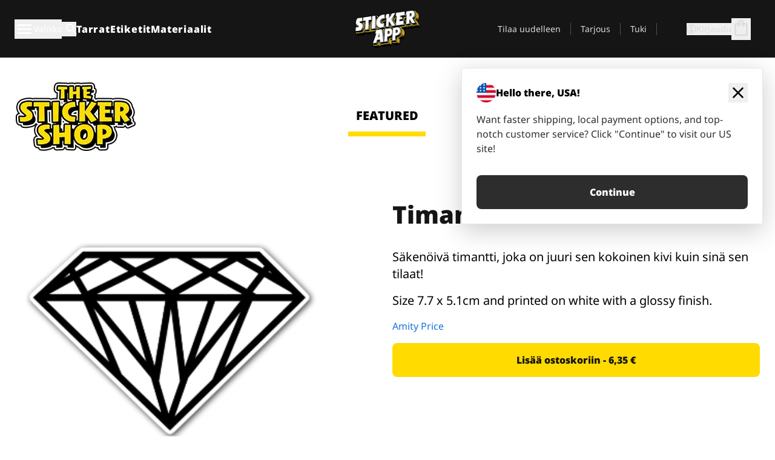

--- FILE ---
content_type: text/html
request_url: https://stickerapp.fi/tarrat-shop/trendikkaat/timantti-tarrat
body_size: 55486
content:
<!doctype html>
<html lang="fi">
  <head>
    <meta charset="utf-8" />
    <meta name="viewport" content="width=device-width, initial-scale=1" />
    <link rel="apple-touch-icon" type="image/png" sizes="180x180" href="../../apple-touch-icon.png" />
    <link rel="icon" type="image/png" sizes="32x32" href="../../favicon-32x32.png" />
    <link rel="icon" type="image/png" sizes="16x16" href="../../favicon-16x16.png" />
    <link rel="manifest" href="/webapp-manifest" />
    <meta name="msapplication-TileColor" content="#040404" />
    <meta name="theme-color" content="#040404" />
    
		<link href="../../_app/immutable/assets/checkout.DUhykQYO.css" rel="stylesheet">
		<link href="../../_app/immutable/assets/0.CzxYNrui.css" rel="stylesheet">
		<link href="../../_app/immutable/assets/componentsMap.a-EWDzs9.css" rel="stylesheet">
		<link href="../../_app/immutable/assets/StickerShopLayout.-5GaQJ_g.css" rel="stylesheet">
		<link href="../../_app/immutable/assets/Banner._px1tzhy.css" rel="stylesheet">
		<link href="../../_app/immutable/assets/_page.Cfnb99us.css" rel="stylesheet">
		<link href="../../_app/immutable/assets/CheckoutBlok.CFTeAVIN.css" rel="stylesheet">
		<link href="../../_app/immutable/assets/Customer.DygquDbB.css" rel="stylesheet">
		<link href="../../_app/immutable/assets/ChatPageSection.Dr7ESq_q.css" rel="stylesheet"><!--12qhfyh--><!--[!--><!--]--> <!--[!--><!--]--> <link rel="manifest" href="/webapp-manifest"/> <link rel="icon" href="/favicon.ico"/> <meta name="theme-color" content="#040404"/> <meta name="apple-mobile-web-app-status-bar-style" content="black-translucent"/> <script src="https://uptime.betterstack.com/widgets/announcement.js" data-id="170704" async type="text/javascript">
  </script><!----><!--hlt6rm--><!--[!--><!--]--> <!--[!--><!--]--> <!--[!--><!--]--> <!--[!--><!--]--> <!--[--><!--[--><!--]--><!--]--> <!--[--><link rel="canonical" href="https://stickerapp.fi/tarrat-shop/trendikkaat/timantti-tarrat"/><!--]--> <!--[!--><!--]--> <!--[!--><!--]--> <!--[--><!----><script type="application/ld+json">[{"@context":"https://schema.org","@type":"Organization","name":"StickerApp AB","alternateName":"StickerApp","url":"https://stickerapp.fi","logo":"https://stickerapp.se/media/250x147/d3dcfc2ee9/stickerapplogo.png","description":"StickerApp on tarroihin ja etiketteihin erikoistunut painotalo. Tarjoamme korkealaatuisia räätälöityjä tarroja ja etikettejä kaikkiin tilaisuuksiin.","email":"info@stickerapp.fi","address":{"@type":"PostalAddress","streetAddress":"Bronsgatan 12","addressLocality":"Lomma","postalCode":"234 35","addressCountry":"SE"},"sameAs":["https://www.facebook.com/StickerApp/","https://x.com/StickerApp","https://www.instagram.com/stickerapp/","https://www.youtube.com/StickerApp","https://www.linkedin.com/company/stickerapp/","https://www.pinterest.com/stickerapp/"]}]</script><!----><!--]--> <!--[--><link rel="preload" href="/_app/immutable/assets/noto-sans-400.CF_EggQ_.woff2" as="font" type="font/woff2" crossorigin="anonymous"/> <link rel="preload" href="/_app/immutable/assets/noto-sans-900.BAaSzCx2.woff2" as="font" type="font/woff2" crossorigin="anonymous"/> <!---->
      <style>
        @font-face {
          font-display: swap;
          font-family: 'Noto Sans';
          font-style: normal;
          font-weight: 400;
          src:
            url('/_app/immutable/assets/noto-sans-400.CF_EggQ_.woff2') format('woff2'),
            url('/_app/immutable/assets/noto-sans-400.BXlAZMwb.woff') format('woff');
        }

        @font-face {
          font-display: swap;
          font-family: 'Noto Sans';
          font-style: normal;
          font-weight: 900;
          src:
            url('/_app/immutable/assets/noto-sans-900.BAaSzCx2.woff2') format('woff2'),
            url('/_app/immutable/assets/noto-sans-900.BIzvzRm5.woff') format('woff');
        }
      </style>
  <!----><!--]--> <!----><!----> <!--[!--><!--]--><!----><title>Timantti tarrat</title>
  </head>
  <body data-sveltekit-preload-data="tap">
    <!--[--><!--[--><!----><div class="flex min-h-screen flex-col"><div class="flex grow flex-col"><!----><!--[!--><!--]--><!----> <!--[!--><!--]--> <!--[--><!--[!--><!--]--><!----> <!--[!--><!--]--><!--]--> <!--[!--><!--]--> <!--[!--><div class="font-noto-sans flex min-h-screen flex-col"><div class="flex grow flex-col"><!--[!--><!--]--> <header class="sticky top-0 z-10 w-full"><!--[!--><div data-testid="header" class="w-full transition-colors duration-500 bg-st-black"><!--[--><div class="block xl:hidden"><div class="flex flex-row items-center justify-end gap-2 bg-st-black px-6 py-2 text-st-white"><!--[!--><div class="h-[16px]"></div><!--]--></div><!----></div><!--]--> <!--[--><!--[--><!--]--><!--]--> <!--[!--><!--]--><!----> <div class="flex justify-between"><div class="hidden grow px-3 py-4 xl:block"><!--[--><nav aria-label="Päävalikko" class="flex w-full items-center justify-around px-3"><ul class="flex w-full items-center justify-start gap-8"><li class="flex items-center text-st-white"><button type="button" class="flex appearance-none items-center gap-3 text-st-white"><svg xmlns="http://www.w3.org/2000/svg" viewBox="0 -960 960 960" fill="currentcolor" class="h-8 w-8 overflow-hidden align-middle"><path d="M160-240q-17 0-28.5-11.5T120-280q0-17 11.5-28.5T160-320h640q17 0 28.5 11.5T840-280q0 17-11.5 28.5T800-240H160Zm0-200q-17 0-28.5-11.5T120-480q0-17 11.5-28.5T160-520h640q17 0 28.5 11.5T840-480q0 17-11.5 28.5T800-440H160Zm0-200q-17 0-28.5-11.5T120-680q0-17 11.5-28.5T160-720h640q17 0 28.5 11.5T840-680q0 17-11.5 28.5T800-640H160Z"></path></svg><!----> <!--[--><span class="sr-only text-sm md:not-sr-only">Valikko</span><!--]--></button><!----></li> <li class="text-st-white"><button type="button" aria-label="Haku" class="flex h-[24px] w-[24px] appearance-none flex-col justify-around"><svg xmlns="http://www.w3.org/2000/svg" viewBox="0 -960 960 960" fill="currentcolor" class="w-8 h-8 overflow-hidden align-middle"><path d="M380-320q-109 0-184.5-75.5T120-580q0-109 75.5-184.5T380-840q109 0 184.5 75.5T640-580q0 44-14 83t-38 69l224 224q11 11 11 28t-11 28q-11 11-28 11t-28-11L532-372q-30 24-69 38t-83 14Zm0-80q75 0 127.5-52.5T560-580q0-75-52.5-127.5T380-760q-75 0-127.5 52.5T200-580q0 75 52.5 127.5T380-400Z"></path></svg><!----></button><!----></li> <!--[--><li><a class="py-1 text-base font-extrabold tracking-wider text-st-white hover:border-b-2 hover:border-st-yellow" href="/mukautetut-tarroja">Tarrat</a></li><li><a class="py-1 text-base font-extrabold tracking-wider text-st-white hover:border-b-2 hover:border-st-yellow" href="/etiketit">Etiketit</a></li><li><a class="py-1 text-base font-extrabold tracking-wider text-st-white hover:border-b-2 hover:border-st-yellow" href="/materiaalit">Materiaalit</a></li><!--]--></ul> <!--[--><a class="px-8" href="/"><!--[--><!--[!--><!--[!--><img src="/media/250x147/d3dcfc2ee9/stickerapplogo.png/m/filters:quality(60)" class="" fetchpriority="auto" draggable="false" alt="Sticker App" width="250" height="147" onload="this.__e=event" onerror="this.__e=event"/><!--]--><!----><!--]--><!--]--><!----></a><!--]--><!----> <ul class="flex w-full items-center justify-end"><!--[--><li class="border-r border-st-gray-700 px-4 text-sm"><a class="py-1 text-sm text-st-gray-300" href="/reorder">Tilaa uudelleen</a></li><li class="border-r border-st-gray-700 px-4 text-sm"><a class="py-1 text-sm text-st-gray-300" href="/yrityksille">Tarjous</a></li><li class="border-r border-st-gray-700 px-4 text-sm"><a class="py-1 text-sm text-st-gray-300" href="/tuki">Tuki</a></li><!--]--> <li class="border-r border-st-gray-700 px-4 text-sm"><!--[!--><!--]--></li> <li class="flex items-center gap-6 px-4 text-sm text-st-gray-300"><button type="button" class="flex items-center gap-2" aria-label="Tili" data-sveltekit-reload=""><svg class="size-4 overflow-hidden align-middle" viewBox="0 0 28 28" fill="none" xmlns="http://www.w3.org/2000/svg"><path d="M13.986 0.666504C6.62602 0.666504 0.666016 6.63984 0.666016 13.9998C0.666016 21.3598 6.62602 27.3332 13.986 27.3332C21.3593 27.3332 27.3327 21.3598 27.3327 13.9998C27.3327 6.63984 21.3593 0.666504 13.986 0.666504ZM13.9993 24.6665C8.10602 24.6665 3.33268 19.8932 3.33268 13.9998C3.33268 8.1065 8.10602 3.33317 13.9993 3.33317C19.8927 3.33317 24.666 8.1065 24.666 13.9998C24.666 19.8932 19.8927 24.6665 13.9993 24.6665Z" fill="currentColor"></path><path d="M13.9993 5.99984C15.8438 5.99984 17.3327 7.53486 17.3327 9.43646C17.3327 11.3381 15.8438 12.8731 13.9993 12.8731C12.1549 12.8731 10.666 11.3381 10.666 9.43646C10.666 7.53486 12.1549 5.99984 13.9993 5.99984ZM13.9993 22.2665C11.2216 22.2665 8.76602 20.8002 7.33268 18.5779C7.36602 16.2982 11.7771 15.0496 13.9993 15.0496C16.2105 15.0496 20.6327 16.2982 20.666 18.5779C19.2327 20.8002 16.7771 22.2665 13.9993 22.2665Z" fill="currentColor"></path></svg><!----> <span>Kirjaudu</span></button> <button type="button" aria-label="Siirry kassalle" data-sveltekit-reload=""><span class="relative block pb-1"><svg xmlns="http://www.w3.org/2000/svg" viewBox="0 -960 960 960" fill="currentcolor" class="size-8 overflow-hidden align-middle"><path d="M240-80q-33 0-56.5-23.5T160-160v-480q0-33 23.5-56.5T240-720h80q0-66 47-113t113-47q66 0 113 47t47 113h80q33 0 56.5 23.5T800-640v480q0 33-23.5 56.5T720-80H240Zm0-80h480v-480h-80v80q0 17-11.5 28.5T600-520q-17 0-28.5-11.5T560-560v-80H400v80q0 17-11.5 28.5T360-520q-17 0-28.5-11.5T320-560v-80h-80v480Zm160-560h160q0-33-23.5-56.5T480-800q-33 0-56.5 23.5T400-720ZM240-160v-480 480Z"></path></svg><!----> <!--[--><!--]--></span></button><!----></li></ul></nav><!--]--> <!--[!--><!--]--><!----></div> <div class="w-1/3 self-center px-medium xl:hidden"><div class="flex flex-row gap-3 text-white"><button type="button" aria-label="Toggle navigation" class="flex appearance-none items-center gap-3 text-st-white"><svg xmlns="http://www.w3.org/2000/svg" viewBox="0 -960 960 960" fill="currentcolor" class="size-6 overflow-hidden align-middle"><path d="M160-240q-17 0-28.5-11.5T120-280q0-17 11.5-28.5T160-320h640q17 0 28.5 11.5T840-280q0 17-11.5 28.5T800-240H160Zm0-200q-17 0-28.5-11.5T120-480q0-17 11.5-28.5T160-520h640q17 0 28.5 11.5T840-480q0 17-11.5 28.5T800-440H160Zm0-200q-17 0-28.5-11.5T120-680q0-17 11.5-28.5T160-720h640q17 0 28.5 11.5T840-680q0 17-11.5 28.5T800-640H160Z"></path></svg><!----> <!--[!--><!--]--></button><!----> <button type="button" aria-label="Toggle search" class="flex h-[24px] w-[24px] appearance-none flex-col justify-around"><svg xmlns="http://www.w3.org/2000/svg" viewBox="0 -960 960 960" fill="currentcolor" class="w-8 h-8 overflow-hidden align-middle"><path d="M380-320q-109 0-184.5-75.5T120-580q0-109 75.5-184.5T380-840q109 0 184.5 75.5T640-580q0 44-14 83t-38 69l224 224q11 11 11 28t-11 28q-11 11-28 11t-28-11L532-372q-30 24-69 38t-83 14Zm0-80q75 0 127.5-52.5T560-580q0-75-52.5-127.5T380-760q-75 0-127.5 52.5T200-580q0 75 52.5 127.5T380-400Z"></path></svg><!----></button><!----></div> <!--[!--><!--]--><!----></div> <div class="flex w-1/3 self-center xl:hidden"><!--[--><a class="block max-h-20 p-2" href="/"><!--[--><!--[!--><!--[!--><img src="/media/250x147/d3dcfc2ee9/stickerapplogo.png/m/filters:quality(60)" class="m-auto h-full w-auto" fetchpriority="auto" draggable="false" alt="Sticker App" width="250" height="147" onload="this.__e=event" onerror="this.__e=event"/><!--]--><!----><!--]--><!--]--><!----></a><!--]--><!----></div> <div class="flex w-1/3 justify-end gap-gutter self-center px-medium text-st-white xl:hidden"><button type="button"><svg class="size-5 overflow-hidden align-middle" viewBox="0 0 28 28" fill="none" xmlns="http://www.w3.org/2000/svg"><path d="M13.986 0.666504C6.62602 0.666504 0.666016 6.63984 0.666016 13.9998C0.666016 21.3598 6.62602 27.3332 13.986 27.3332C21.3593 27.3332 27.3327 21.3598 27.3327 13.9998C27.3327 6.63984 21.3593 0.666504 13.986 0.666504ZM13.9993 24.6665C8.10602 24.6665 3.33268 19.8932 3.33268 13.9998C3.33268 8.1065 8.10602 3.33317 13.9993 3.33317C19.8927 3.33317 24.666 8.1065 24.666 13.9998C24.666 19.8932 19.8927 24.6665 13.9993 24.6665Z" fill="currentColor"></path><path d="M13.9993 5.99984C15.8438 5.99984 17.3327 7.53486 17.3327 9.43646C17.3327 11.3381 15.8438 12.8731 13.9993 12.8731C12.1549 12.8731 10.666 11.3381 10.666 9.43646C10.666 7.53486 12.1549 5.99984 13.9993 5.99984ZM13.9993 22.2665C11.2216 22.2665 8.76602 20.8002 7.33268 18.5779C7.36602 16.2982 11.7771 15.0496 13.9993 15.0496C16.2105 15.0496 20.6327 16.2982 20.666 18.5779C19.2327 20.8002 16.7771 22.2665 13.9993 22.2665Z" fill="currentColor"></path></svg><!----></button> <button type="button" aria-label="Siirry kassalle" data-sveltekit-reload=""><span class="relative block pb-1"><svg xmlns="http://www.w3.org/2000/svg" viewBox="0 -960 960 960" fill="currentcolor" class="size-6 overflow-hidden align-middle"><path d="M240-80q-33 0-56.5-23.5T160-160v-480q0-33 23.5-56.5T240-720h80q0-66 47-113t113-47q66 0 113 47t47 113h80q33 0 56.5 23.5T800-640v480q0 33-23.5 56.5T720-80H240Zm0-80h480v-480h-80v80q0 17-11.5 28.5T600-520q-17 0-28.5-11.5T560-560v-80H400v80q0 17-11.5 28.5T360-520q-17 0-28.5-11.5T320-560v-80h-80v480Zm160-560h160q0-33-23.5-56.5T480-800q-33 0-56.5 23.5T400-720ZM240-160v-480 480Z"></path></svg><!----> <!--[--><!--]--></span></button><!----></div></div></div><!--]--></header> <main class="flex grow flex-col"><!--[!--><!--[!--><!--]--><!--]--><!----> <!--[!--><!--]--> <!--[--><!----><div class="max-lg:pb-12 lg:px-6 lg:pb-14 lg:pt-10 scroll-mt-36 bg-cover bg-no-repeat bg-white bg-[image:var(--background-image-url)] md:bg-[image:var(--md-background-image-url)] lg:bg-[image:var(--lg-background-image-url)]"><div class="mx-auto h-full bg-cover bg-no-repeat bg-white box-content max-w-page-max"><!--[--><!--[!--><!--]--><!--[!--><!--]--><!--[!--><!--]--><!--]--> <!--[--><div class="flex flex-row justify-between bg-white lg:hidden"><!--[--><a href="/tarrat-shop" class="flex max-w-44 flex-grow flex-col items-center px-1 pt-4"><!----><svg class="h-8 w-8 mb-4 overflow-hidden align-middle" viewBox="0 0 18 16" fill="none" xmlns="http://www.w3.org/2000/svg"><path fill-rule="evenodd" clip-rule="evenodd" d="M9.52125 13.8184C9.20124 13.6229 8.79876 13.6229 8.47875 13.8184L5.17397 15.8369C4.41487 16.3006 3.47362 15.6167 3.68001 14.7515L4.57852 10.9847C4.66553 10.6199 4.54116 10.2372 4.25637 9.99322L1.31539 7.47396C0.639853 6.89529 0.999379 5.78878 1.88603 5.7177L5.74612 5.40823C6.11991 5.37827 6.44552 5.1417 6.58953 4.79546L8.07668 1.21993C8.41827 0.398636 9.58173 0.398636 9.92332 1.21993L11.4105 4.79546C11.5545 5.1417 11.8801 5.37827 12.2539 5.40823L16.114 5.7177C17.0006 5.78878 17.3601 6.89529 16.6846 7.47396L13.7436 9.99322C13.4588 10.2372 13.3345 10.6199 13.4215 10.9847L14.32 14.7515C14.5264 15.6167 13.5851 16.3006 12.826 15.8369L9.52125 13.8184Z" fill="currentColor"></path></svg><!----> <span class="mb-3 text-sm font-bold uppercase active">featured</span> <div class="h-2 w-full max-w-40 bg-st-yellow"></div></a><a href="/tarrat-shop/popular" class="flex max-w-44 flex-grow flex-col items-center px-1 pt-4"><!----><svg class="h-8 w-8 mb-4 overflow-hidden align-middle" fill="currentcolor" xmlns="http://www.w3.org/2000/svg" viewBox="0 -960 960 960"><path d="M840-640q32 0 56 24t24 56v80q0 7-2 15t-4 15L794-168q-9 20-30 34t-44 14H280v-520l240-238q15-15 35.5-17.5T595-888q19 10 28 28t4 37l-45 183h258Zm-480 34v406h360l120-280v-80H480l54-220-174 174ZM160-120q-33 0-56.5-23.5T80-200v-360q0-33 23.5-56.5T160-640h120v80H160v360h120v80H160Zm200-80v-406 406Z"></path></svg><!----> <span class="mb-3 text-sm font-bold uppercase">popular</span> <div class="h-2 w-full max-w-40"></div></a><a href="/tarrat-shop/recent" class="flex max-w-44 flex-grow flex-col items-center px-1 pt-4"><!----><svg class="h-8 w-8 mb-4 overflow-hidden align-middle" fill="currentcolor" xmlns="http://www.w3.org/2000/svg" viewBox="0 -960 960 960"><path d="m520-473 90 90q11 11 11 27.5T610-327q-12 12-28.5 12T553-327L452-428q-6-6-9-13.5t-3-15.5v-143q0-17 11.5-28.5T480-640q17 0 28.5 11.5T520-600v127Zm-40-247q-17 0-28.5-11.5T440-760v-40h80v40q0 17-11.5 28.5T480-720Zm240 240q0-17 11.5-28.5T760-520h40v80h-40q-17 0-28.5-11.5T720-480ZM480-240q17 0 28.5 11.5T520-200v40h-80v-40q0-17 11.5-28.5T480-240ZM240-480q0 17-11.5 28.5T200-440h-40v-80h40q17 0 28.5 11.5T240-480ZM480-80q-83 0-156-31.5T197-197q-54-54-85.5-127T80-480q0-83 31.5-156T197-763q54-54 127-85.5T480-880q83 0 156 31.5T763-763q54 54 85.5 127T880-480q0 83-31.5 156T763-197q-54 54-127 85.5T480-80Zm320-400q0-134-93-227t-227-93q-134 0-227 93t-93 227q0 134 93 227t227 93q134 0 227-93t93-227Zm-320 0Z"></path></svg><!----> <span class="mb-3 text-sm font-bold uppercase">latest</span> <div class="h-2 w-full max-w-40"></div></a><a href="/tarrat-shop/designers" class="flex max-w-44 flex-grow flex-col items-center px-1 pt-4"><!----><svg class="h-8 w-8 mb-4 overflow-hidden align-middle" fill="currentcolor" xmlns="http://www.w3.org/2000/svg" viewBox="0 -960 960 960"><path d="M240-120q-45 0-89-22t-71-58q26 0 53-20.5t27-59.5q0-50 35-85t85-35q50 0 85 35t35 85q0 66-47 113t-113 47Zm0-80q33 0 56.5-23.5T320-280q0-17-11.5-28.5T280-320q-17 0-28.5 11.5T240-280q0 23-5.5 42T220-202q5 2 10 2h10Zm230-160L360-470l358-358q11-11 27.5-11.5T774-828l54 54q12 12 12 28t-12 28L470-360Zm-190 80Z"></path></svg><!----> <span class="mb-3 text-sm font-bold uppercase">by artists</span> <div class="h-2 w-full max-w-40"></div></a><!--]--></div> <div class="flex flex-row items-center justify-between max-lg:hidden"><img src="/media/200x115/95570fc805/sticker-shop-logo-200.png/m/filters:quality(60)" alt="Sticker shop logo"/> <div class="flex flex-row"><!--[--><a href="/tarrat-shop" class="flex w-44 flex-col items-center px-6 pt-4"><span class="mb-3 text-xl font-bold uppercase active">featured</span> <div class="h-2 w-full max-w-40 bg-st-yellow"></div></a><a href="/tarrat-shop/popular" class="flex w-44 flex-col items-center px-6 pt-4"><span class="mb-3 text-xl font-bold uppercase">popular</span> <div class="h-2 w-full max-w-40"></div></a><a href="/tarrat-shop/recent" class="flex w-44 flex-col items-center px-6 pt-4"><span class="mb-3 text-xl font-bold uppercase">latest</span> <div class="h-2 w-full max-w-40"></div></a><a href="/tarrat-shop/designers" class="flex w-44 flex-col items-center px-6 pt-4"><span class="mb-3 text-xl font-bold uppercase">by artists</span> <div class="h-2 w-full max-w-40"></div></a><!--]--></div></div><!----><!--]--></div></div><!----> <!--[!--><!--]--> <!--[--><div class="px-6 pb-6 scroll-mt-36 bg-cover bg-no-repeat bg-white bg-[image:var(--background-image-url)] md:bg-[image:var(--md-background-image-url)] lg:bg-[image:var(--lg-background-image-url)]"><div class="mx-auto h-full bg-cover bg-no-repeat bg-white box-content max-w-page-max"><!--[--><!--[!--><!--]--><!--[!--><!--]--><!--[!--><!--]--><!--]--> <!--[--><div class="gap-large flex w-full flex-col"><!--[!--><!--]--> <!--[!--><!--]--> <div class="grid grid-cols-2 md:grid-cols-12 gap-gutter"><div class="lg:col-span-6 md:col-span-6 col-span-2"><!--[!--><img src="/cdn-assets/images/preview/2015/05/07/design-3188/template-sticker-300x300.png" class="w-128" fetchpriority="auto" draggable="false" alt="A clean black diamond sticker" loading="lazy" onload="this.__e=event" onerror="this.__e=event"/><!--]--><!----></div><!----> <div class="lg:col-span-6 md:col-span-6 col-span-2"><div class="gap-gutter flex w-full flex-col"><!--[!--><!--]--> <!----><h1 class="lg:text-st-black md:text-st-black text-st-black text-st-sm-large lg:text-st-lg-large font-black mb-8 mt-6"><!--[!--><!---->Timantti tarrat<!----><!--]--><!----></h1><!----><!----> <p class="mb-4 text-xl">Säkenöivä timantti, joka on juuri sen kokoinen kivi kuin sinä sen tilaat!</p> <p class="mb-4 text-xl">Size 7.7 x 5.1cm and printed on white with a glossy finish.</p> <p class="mb-4"><a class="text-st-blue-500" href="/tarrat-shop/designers/amityprice-gmail-com">Amity Price</a></p> <!----><button role="button" tabindex="0" class="rounded-lg text-st-black text-center inline-block text-nowrap font-black disabled:cursor-not-allowed w-full sm:w-auto min-w-40 text-md py-4 px-11 sm:w-full bg-st-yellow-500 disabled:bg-st-gray-400 disabled:text-st-gray-500 active:bg-st-yellow-600 hover:bg-st-yellow-700 outline-st-pink-500 buy-$3188" type="button"><!--[!--><!--[!--><!--[!--><!--[--><!---->Lisää ostoskoriin - 6,35 €<!----><!--]--><!--]--><!--]--><!--]--><!----><!----></button><!----><!----><!----> <!--[!--><!--]--></div><!----></div><!----><!----></div><!----> <!--[--><div class="flex flex-row items-center gap-4"><!----><h2 class="lg:text-st-black md:text-st-black text-st-black text-st-sm-medium lg:text-st-lg-medium font-black"><!--[!--><!---->Lisää tarroja tästä kategoriasta (Trendikkäät)<!----><!--]--><!----></h2><!----><!----> <!----><a role="button" tabindex="0" class="rounded-lg text-st-black text-center inline-block text-nowrap font-black disabled:cursor-not-allowed w-full sm:w-auto min-w-40 py-2 text-sm px-5 bg-st-gray-800 text-st-white disabled:bg-st-gray-400 disabled:text-st-gray-500 active:bg-st-gray-600 hover:bg-st-gray-700 outline-st-pink-500 flex flex-row items-center gap-2" href="/tarrat-shop/trendikkaat"><!---->Näytä kaikki <svg class="h-4 w-4 overflow-hidden align-middle" fill="currentColor" xmlns="http://www.w3.org/2000/svg" viewBox="0 -960 960 960"><path d="M579-480 285-774q-15-15-14.5-35.5T286-845q15-15 35.5-15t35.5 15l307 308q12 12 18 27t6 30q0 15-6 30t-18 27L356-115q-15 15-35 14.5T286-116q-15-15-15-35.5t15-35.5l293-293Z"></path></svg><!----><!----><!----></a><!----><!----></div> <div class="grid grid-cols-2 md:grid-cols-12 gap-gutter"><!--[--><div class="md:col-span-4 lg:col-span-3"><div class="flex h-full flex-col justify-between gap-3"><a href="/tarrat-shop/trendikkaat/hymy-messiin-tarrat" aria-label="Älä unohda hymyillä! Se se vasta onkin paras asuste."><div class="aspect-square content-center bg-st-gray-100"><!--[!--><img src="/cdn-assets/images/preview/2015/04/17/design-3067/template-sticker-300x300.png" class="p-2 md:p-8" fetchpriority="auto" draggable="false" alt="Älä unohda hymyillä! Se se vasta onkin paras asuste." loading="lazy" onload="this.__e=event" onerror="this.__e=event"/><!--]--><!----></div></a> <div class="flex flex-col justify-between"><!--[--><a class="overflow-hidden overflow-ellipsis whitespace-nowrap text-nowrap text-base font-bold uppercase hover:underline" href="/tarrat-shop/trendikkaat/hymy-messiin-tarrat"><!--[--><!--[!--><!---->Hymy messiin tarrat<!----><!--]--><!--]--><!----></a><!--]--><!----> <!----><div class="lg:text-st-gray-800 md:text-st-gray-800 text-st-gray-800 text-base"><!--[--><!---->6 x 5.6 cm<!----><!--]--><!----></div><!----><!----></div> <!----><button role="button" tabindex="0" class="rounded-lg text-st-black text-center inline-block text-nowrap font-black disabled:cursor-not-allowed w-full sm:w-auto min-w-40 py-2 text-sm px-5 bg-st-gray-800 text-st-white disabled:bg-st-gray-400 disabled:text-st-gray-500 active:bg-st-gray-600 hover:bg-st-gray-700 outline-st-pink-500" type="button"><!--[!--><!--[!--><!--[!--><!--[--><!---->5,89 €<!----><!--]--><!--]--><!--]--><!--]--><!----><!----></button><!----><!----></div><!----></div><div class="md:col-span-4 lg:col-span-3"><div class="flex h-full flex-col justify-between gap-3"><a href="/tarrat-shop/trendikkaat/mustia-tahtia-tarrat" aria-label="Voi mikä rokkaava tähtinauha"><div class="aspect-square content-center bg-st-gray-100"><!--[!--><img src="/cdn-assets/images/preview/2015/04/17/design-3083/template-sticker-300x300.png" class="p-2 md:p-8" fetchpriority="auto" draggable="false" alt="Voi mikä rokkaava tähtinauha" loading="lazy" onload="this.__e=event" onerror="this.__e=event"/><!--]--><!----></div></a> <div class="flex flex-col justify-between"><!--[--><a class="overflow-hidden overflow-ellipsis whitespace-nowrap text-nowrap text-base font-bold uppercase hover:underline" href="/tarrat-shop/trendikkaat/mustia-tahtia-tarrat"><!--[--><!--[!--><!---->Mustia tähtiä tarrat<!----><!--]--><!--]--><!----></a><!--]--><!----> <!----><div class="lg:text-st-gray-800 md:text-st-gray-800 text-st-gray-800 text-base"><!--[--><!---->5.2 x 9.2 cm<!----><!--]--><!----></div><!----><!----></div> <!----><button role="button" tabindex="0" class="rounded-lg text-st-black text-center inline-block text-nowrap font-black disabled:cursor-not-allowed w-full sm:w-auto min-w-40 py-2 text-sm px-5 bg-st-gray-800 text-st-white disabled:bg-st-gray-400 disabled:text-st-gray-500 active:bg-st-gray-600 hover:bg-st-gray-700 outline-st-pink-500" type="button"><!--[!--><!--[!--><!--[!--><!--[--><!---->6,98 €<!----><!--]--><!--]--><!--]--><!--]--><!----><!----></button><!----><!----></div><!----></div><div class="md:col-span-4 lg:col-span-3"><div class="flex h-full flex-col justify-between gap-3"><a href="/tarrat-shop/trendikkaat/girl-power-nyrkit" aria-label=""><div class="aspect-square content-center bg-st-gray-100"><!--[!--><img src="/cdn-assets/images/preview/2019/04/03/design-39684/template-sticker-300x300.png" class="p-2 md:p-8" fetchpriority="auto" draggable="false" alt="" loading="lazy" onload="this.__e=event" onerror="this.__e=event"/><!--]--><!----></div></a> <div class="flex flex-col justify-between"><!--[--><a class="overflow-hidden overflow-ellipsis whitespace-nowrap text-nowrap text-base font-bold uppercase hover:underline" href="/tarrat-shop/trendikkaat/girl-power-nyrkit"><!--[--><!--[!--><!---->	 Girl Power -nyrkit<!----><!--]--><!--]--><!----></a><!--]--><!----> <!----><div class="lg:text-st-gray-800 md:text-st-gray-800 text-st-gray-800 text-base"><!--[--><!---->7.1 x 6.9 cm<!----><!--]--><!----></div><!----><!----></div> <!----><button role="button" tabindex="0" class="rounded-lg text-st-black text-center inline-block text-nowrap font-black disabled:cursor-not-allowed w-full sm:w-auto min-w-40 py-2 text-sm px-5 bg-st-gray-800 text-st-white disabled:bg-st-gray-400 disabled:text-st-gray-500 active:bg-st-gray-600 hover:bg-st-gray-700 outline-st-pink-500" type="button"><!--[!--><!--[!--><!--[!--><!--[--><!---->8,24 €<!----><!--]--><!--]--><!--]--><!--]--><!----><!----></button><!----><!----></div><!----></div><div class="md:col-span-4 lg:col-span-3"><div class="flex h-full flex-col justify-between gap-3"><a href="/tarrat-shop/trendikkaat/valkosilma-punaisena-tarrat" aria-label="Katseenvangitsija. Todellakin."><div class="aspect-square content-center bg-st-gray-100"><!--[!--><img src="/cdn-assets/images/stickers/1728t.png" class="p-2 md:p-8" fetchpriority="auto" draggable="false" alt="Katseenvangitsija. Todellakin." loading="lazy" onload="this.__e=event" onerror="this.__e=event"/><!--]--><!----></div></a> <div class="flex flex-col justify-between"><!--[--><a class="overflow-hidden overflow-ellipsis whitespace-nowrap text-nowrap text-base font-bold uppercase hover:underline" href="/tarrat-shop/trendikkaat/valkosilma-punaisena-tarrat"><!--[--><!--[!--><!---->Valkosilmä punaisena tarrat<!----><!--]--><!--]--><!----></a><!--]--><!----> <!----><div class="lg:text-st-gray-800 md:text-st-gray-800 text-st-gray-800 text-base"><!--[--><!---->5.8 x 6 cm<!----><!--]--><!----></div><!----><!----></div> <!----><button role="button" tabindex="0" class="rounded-lg text-st-black text-center inline-block text-nowrap font-black disabled:cursor-not-allowed w-full sm:w-auto min-w-40 py-2 text-sm px-5 bg-st-gray-800 text-st-white disabled:bg-st-gray-400 disabled:text-st-gray-500 active:bg-st-gray-600 hover:bg-st-gray-700 outline-st-pink-500" type="button"><!--[!--><!--[!--><!--[!--><!--[--><!---->5,98 €<!----><!--]--><!--]--><!--]--><!--]--><!----><!----></button><!----><!----></div><!----></div><div class="md:col-span-4 lg:col-span-3"><div class="flex h-full flex-col justify-between gap-3"><a href="/tarrat-shop/trendikkaat/mustasilma-tarrat" aria-label="Katseenvangitsija. Todellakin."><div class="aspect-square content-center bg-st-gray-100"><!--[!--><img src="/cdn-assets/images/stickers/1726t.png" class="p-2 md:p-8" fetchpriority="auto" draggable="false" alt="Katseenvangitsija. Todellakin." loading="lazy" onload="this.__e=event" onerror="this.__e=event"/><!--]--><!----></div></a> <div class="flex flex-col justify-between"><!--[--><a class="overflow-hidden overflow-ellipsis whitespace-nowrap text-nowrap text-base font-bold uppercase hover:underline" href="/tarrat-shop/trendikkaat/mustasilma-tarrat"><!--[--><!--[!--><!---->Mustasilmä tarrat<!----><!--]--><!--]--><!----></a><!--]--><!----> <!----><div class="lg:text-st-gray-800 md:text-st-gray-800 text-st-gray-800 text-base"><!--[--><!---->5.9 x 6 cm<!----><!--]--><!----></div><!----><!----></div> <!----><button role="button" tabindex="0" class="rounded-lg text-st-black text-center inline-block text-nowrap font-black disabled:cursor-not-allowed w-full sm:w-auto min-w-40 py-2 text-sm px-5 bg-st-gray-800 text-st-white disabled:bg-st-gray-400 disabled:text-st-gray-500 active:bg-st-gray-600 hover:bg-st-gray-700 outline-st-pink-500" type="button"><!--[!--><!--[!--><!--[!--><!--[--><!---->6,03 €<!----><!--]--><!--]--><!--]--><!--]--><!----><!----></button><!----><!----></div><!----></div><div class="md:col-span-4 lg:col-span-3"><div class="flex h-full flex-col justify-between gap-3"><a href="/tarrat-shop/trendikkaat/read-all-about-it" aria-label=""><div class="aspect-square content-center bg-st-gray-100"><!--[!--><img src="/cdn-assets/images/preview/2019/04/03/design-39688/template-sticker-300x300.png" class="p-2 md:p-8" fetchpriority="auto" draggable="false" alt="" loading="lazy" onload="this.__e=event" onerror="this.__e=event"/><!--]--><!----></div></a> <div class="flex flex-col justify-between"><!--[--><a class="overflow-hidden overflow-ellipsis whitespace-nowrap text-nowrap text-base font-bold uppercase hover:underline" href="/tarrat-shop/trendikkaat/read-all-about-it"><!--[--><!--[!--><!---->	 Read All About It <!----><!--]--><!--]--><!----></a><!--]--><!----> <!----><div class="lg:text-st-gray-800 md:text-st-gray-800 text-st-gray-800 text-base"><!--[--><!---->7.3 x 8.7 cm<!----><!--]--><!----></div><!----><!----></div> <!----><button role="button" tabindex="0" class="rounded-lg text-st-black text-center inline-block text-nowrap font-black disabled:cursor-not-allowed w-full sm:w-auto min-w-40 py-2 text-sm px-5 bg-st-gray-800 text-st-white disabled:bg-st-gray-400 disabled:text-st-gray-500 active:bg-st-gray-600 hover:bg-st-gray-700 outline-st-pink-500" type="button"><!--[!--><!--[!--><!--[!--><!--[--><!---->9,19 €<!----><!--]--><!--]--><!--]--><!--]--><!----><!----></button><!----><!----></div><!----></div><div class="md:col-span-4 lg:col-span-3"><div class="flex h-full flex-col justify-between gap-3"><a href="/tarrat-shop/trendikkaat/timantti-tarrat" aria-label="Säkenöivä timantti, joka on juuri sen kokoinen kivi kuin sinä sen tilaat!"><div class="aspect-square content-center bg-st-gray-100"><!--[!--><img src="/cdn-assets/images/preview/2015/05/07/design-3188/template-sticker-300x300.png" class="p-2 md:p-8" fetchpriority="auto" draggable="false" alt="Säkenöivä timantti, joka on juuri sen kokoinen kivi kuin sinä sen tilaat!" loading="lazy" onload="this.__e=event" onerror="this.__e=event"/><!--]--><!----></div></a> <div class="flex flex-col justify-between"><!--[--><a class="overflow-hidden overflow-ellipsis whitespace-nowrap text-nowrap text-base font-bold uppercase hover:underline" href="/tarrat-shop/trendikkaat/timantti-tarrat"><!--[--><!--[!--><!---->Timantti tarrat<!----><!--]--><!--]--><!----></a><!--]--><!----> <!----><div class="lg:text-st-gray-800 md:text-st-gray-800 text-st-gray-800 text-base"><!--[--><!---->7.7 x 5.1 cm<!----><!--]--><!----></div><!----><!----></div> <!----><button role="button" tabindex="0" class="rounded-lg text-st-black text-center inline-block text-nowrap font-black disabled:cursor-not-allowed w-full sm:w-auto min-w-40 py-2 text-sm px-5 bg-st-gray-800 text-st-white disabled:bg-st-gray-400 disabled:text-st-gray-500 active:bg-st-gray-600 hover:bg-st-gray-700 outline-st-pink-500" type="button"><!--[!--><!--[!--><!--[!--><!--[--><!---->6,35 €<!----><!--]--><!--]--><!--]--><!--]--><!----><!----></button><!----><!----></div><!----></div><div class="md:col-span-4 lg:col-span-3"><div class="flex h-full flex-col justify-between gap-3"><a href="/tarrat-shop/trendikkaat/dreamer-tarrat" aria-label="Unelmoi isosti isolla tarralla! "><div class="aspect-square content-center bg-st-gray-100"><!--[!--><img src="/cdn-assets/images/preview/2015/04/17/design-3066/template-sticker-300x300.png" class="p-2 md:p-8" fetchpriority="auto" draggable="false" alt="Unelmoi isosti isolla tarralla! " loading="lazy" onload="this.__e=event" onerror="this.__e=event"/><!--]--><!----></div></a> <div class="flex flex-col justify-between"><!--[--><a class="overflow-hidden overflow-ellipsis whitespace-nowrap text-nowrap text-base font-bold uppercase hover:underline" href="/tarrat-shop/trendikkaat/dreamer-tarrat"><!--[--><!--[!--><!---->Dreamer tarrat<!----><!--]--><!--]--><!----></a><!--]--><!----> <!----><div class="lg:text-st-gray-800 md:text-st-gray-800 text-st-gray-800 text-base"><!--[--><!---->28.7 x 5 cm<!----><!--]--><!----></div><!----><!----></div> <!----><button role="button" tabindex="0" class="rounded-lg text-st-black text-center inline-block text-nowrap font-black disabled:cursor-not-allowed w-full sm:w-auto min-w-40 py-2 text-sm px-5 bg-st-gray-800 text-st-white disabled:bg-st-gray-400 disabled:text-st-gray-500 active:bg-st-gray-600 hover:bg-st-gray-700 outline-st-pink-500" type="button"><!--[!--><!--[!--><!--[!--><!--[--><!---->12,06 €<!----><!--]--><!--]--><!--]--><!--]--><!----><!----></button><!----><!----></div><!----></div><!--]--><!----></div><!----><!--]--><!----> <!--[!--><!--]--></div><!----><!----><!--]--></div></div><!--]--><!----><!--]--> <!--[--><div id="localization-banner" class="fixed bottom-0 left-0 right-0 z-20 animate-enter-bottom md:bottom-auto md:left-auto md:right-5 md:top-28 md:animate-enter-right"><article class="flex flex-col text-wrap border bg-st-white p-6 drop-shadow-banner" aria-labelledby="banner-title" aria-describedby="banner-description"><div class="flex items-center justify-between gap-4"><div class="flex items-center gap-4"><img src="/media/64x64/bafb414446/flag-usa.png" alt="" aria-hidden="true" class="aspect-auto w-8"/> <h3 id="banner-title" class="text-base font-black">Hello there, USA!</h3></div> <button type="button" aria-label="Close"><span aria-hidden="true"><svg xmlns="http://www.w3.org/2000/svg" viewBox="0 -960 960 960" fill="currentcolor" class="size-8 overflow-hidden align-middle"><path d="M480-424 284-228q-11 11-28 11t-28-11q-11-11-11-28t11-28l196-196-196-196q-11-11-11-28t11-28q11-11 28-11t28 11l196 196 196-196q11-11 28-11t28 11q11 11 11 28t-11 28L536-480l196 196q11 11 11 28t-11 28q-11 11-28 11t-28-11L480-424Z"></path></svg><!----></span></button></div> <!----><p id="banner-description" class="lg:text-st-gray-800 md:text-st-gray-800 text-st-gray-800 mt-4 max-w-md text-pretty text-base"><!--[--><!---->Want faster shipping, local payment options, and top-notch customer service? Click "Continue" to visit our US site!<!----><!--]--><!----></p><!----><!----> <!--[--><!----><a role="button" tabindex="0" class="rounded-lg text-st-black text-center inline-block text-nowrap font-black disabled:cursor-not-allowed w-full sm:w-auto min-w-40 text-md py-4 px-7 bg-st-gray-800 text-st-white disabled:bg-st-gray-400 disabled:text-st-gray-500 active:bg-st-gray-600 hover:bg-st-gray-700 outline-st-pink-500 mt-8" href="https://stickerapp.com"><!---->Continue<!----><!----></a><!----><!--]--></article><!----></div><!----><!--]--></main><!----></div> <!--[--><div><!--[--><footer><!--[!--><div class="scroll-mt-36 bg-cover bg-no-repeat bg-st-black text-st-white bg-[image:var(--background-image-url)] md:bg-[image:var(--md-background-image-url)] lg:bg-[image:var(--lg-background-image-url)]"><div class="mx-auto h-full bg-cover bg-no-repeat bg-st-black text-st-white box-content max-w-page-max pt-large pb-large pl-medium pl-medium lg:pl-gutter md:pl-medium pr-medium pr-medium lg:pr-gutter md:pr-medium"><!--[--><!--[!--><!--]--><!--[!--><!--]--><!--[!--><!--]--><!--]--> <!--[--><div class="pb-10 pt-2 md:flex md:pt-10"><div class="basis-3/5 md:flex"><!--[--><div class="mb-4 mr-gutter w-full last:mr-0 md:mb-0 md:w-auto md:basis-1/3"><h4 class="mb-4 font-semibold" id="id0.23426303421890426-heading"><button type="button" class="flex w-full items-center justify-between md:hidden" aria-expanded="false" aria-controls="id0.23426303421890426-links"><span>Hyödylliset linkit</span> <div class="h-4 w-4"><svg xmlns="http://www.w3.org/2000/svg" viewBox="0 -960 960 960" fill="currentcolor" class="w-full h-full overflow-hidden align-middle"><path d="M480-361q-8 0-15-2.5t-13-8.5L268-556q-11-11-11-28t11-28q11-11 28-11t28 11l156 156 156-156q11-11 28-11t28 11q11 11 11 28t-11 28L508-372q-6 6-13 8.5t-15 2.5Z"></path></svg><!----></div></button> <span class="hidden md:block">Hyödylliset linkit</span></h4> <ul id="id0.23426303421890426-links" class="hidden h-auto overflow-hidden transition-all duration-300 md:block" aria-labelledby="id0.23426303421890426-heading" aria-hidden="true"><!--[--><li class="leading-loose last:pb-8"><!--[--><a tabindex="-1" href="/kaytot"><!--[--><!--[!--><!---->Käyttötarkoitukset<!----><!--]--><!--]--><!----></a><!--]--><!----></li><li class="leading-loose last:pb-8"><!--[--><a tabindex="-1" href="/lisaosat"><!--[--><!--[!--><!---->Lisäosat<!----><!--]--><!--]--><!----></a><!--]--><!----></li><li class="leading-loose last:pb-8"><!--[--><a tabindex="-1" href="/naytteet"><!--[--><!--[!--><!---->Tarrapaketit<!----><!--]--><!--]--><!----></a><!--]--><!----></li><li class="leading-loose last:pb-8"><!--[--><a tabindex="-1" href="/naytteet/tarramateriaalit"><!--[--><!--[!--><!---->Tilaa näytteet<!----><!--]--><!--]--><!----></a><!--]--><!----></li><li class="leading-loose last:pb-8"><!--[--><a tabindex="-1" href="/tarrat-shop"><!--[--><!--[!--><!---->Kauppa<!----><!--]--><!--]--><!----></a><!--]--><!----></li><li class="leading-loose last:pb-8"><!--[--><a tabindex="-1" href="/blog"><!--[--><!--[!--><!---->Blogi<!----><!--]--><!--]--><!----></a><!--]--><!----></li><li class="leading-loose last:pb-8"><!--[--><a tabindex="-1" href="/campaigns"><!--[--><!--[!--><!---->Campaigns<!----><!--]--><!--]--><!----></a><!--]--><!----></li><li class="leading-loose last:pb-8"><!--[--><a tabindex="-1" href="/endorsements"><!--[--><!--[!--><!---->Endorsements<!----><!--]--><!--]--><!----></a><!--]--><!----></li><li class="leading-loose last:pb-8"><!--[--><a tabindex="-1" href="/getintouch"><!--[--><!--[!--><!---->Get in touch<!----><!--]--><!--]--><!----></a><!--]--><!----></li><!--]--></ul></div><div class="mb-4 mr-gutter w-full last:mr-0 md:mb-0 md:w-auto md:basis-1/3"><h4 class="mb-4 font-semibold" id="id0.6893249304419282-heading"><button type="button" class="flex w-full items-center justify-between md:hidden" aria-expanded="false" aria-controls="id0.6893249304419282-links"><span>Tuki</span> <div class="h-4 w-4"><svg xmlns="http://www.w3.org/2000/svg" viewBox="0 -960 960 960" fill="currentcolor" class="w-full h-full overflow-hidden align-middle"><path d="M480-361q-8 0-15-2.5t-13-8.5L268-556q-11-11-11-28t11-28q11-11 28-11t28 11l156 156 156-156q11-11 28-11t28 11q11 11 11 28t-11 28L508-372q-6 6-13 8.5t-15 2.5Z"></path></svg><!----></div></button> <span class="hidden md:block">Tuki</span></h4> <ul id="id0.6893249304419282-links" class="hidden h-auto overflow-hidden transition-all duration-300 md:block" aria-labelledby="id0.6893249304419282-heading" aria-hidden="true"><!--[--><li class="leading-loose last:pb-8"><!--[--><a tabindex="-1" href="/yhteydenotto"><!--[--><!--[!--><!---->Ota yhteyttä<!----><!--]--><!--]--><!----></a><!--]--><!----></li><li class="leading-loose last:pb-8"><!--[--><a tabindex="-1" href="/yrityksille"><!--[--><!--[!--><!---->Pyydä tarjous<!----><!--]--><!--]--><!----></a><!--]--><!----></li><li class="leading-loose last:pb-8"><!--[--><a tabindex="-1" href="/tuki/tilaukset"><!--[--><!--[!--><!---->Usein kysytyt kysymykset<!----><!--]--><!--]--><!----></a><!--]--><!----></li><li class="leading-loose last:pb-8"><!--[--><a tabindex="-1" href="/tuki/taideteos-suunnittelu"><!--[--><!--[!--><!---->Ohjeet<!----><!--]--><!--]--><!----></a><!--]--><!----></li><li class="leading-loose last:pb-8"><!--[--><a tabindex="-1" href="/tuki/laehetys"><!--[--><!--[!--><!---->Toimitus<!----><!--]--><!--]--><!----></a><!--]--><!----></li><li class="leading-loose last:pb-8"><!--[--><a tabindex="-1" href="/tuki/maksut"><!--[--><!--[!--><!---->Maksut<!----><!--]--><!--]--><!----></a><!--]--><!----></li><!--]--></ul></div><div class="mb-4 mr-gutter w-full last:mr-0 md:mb-0 md:w-auto md:basis-1/3"><h4 class="mb-4 font-semibold" id="id0.6148213587500534-heading"><button type="button" class="flex w-full items-center justify-between md:hidden" aria-expanded="false" aria-controls="id0.6148213587500534-links"><span>Yritys</span> <div class="h-4 w-4"><svg xmlns="http://www.w3.org/2000/svg" viewBox="0 -960 960 960" fill="currentcolor" class="w-full h-full overflow-hidden align-middle"><path d="M480-361q-8 0-15-2.5t-13-8.5L268-556q-11-11-11-28t11-28q11-11 28-11t28 11l156 156 156-156q11-11 28-11t28 11q11 11 11 28t-11 28L508-372q-6 6-13 8.5t-15 2.5Z"></path></svg><!----></div></button> <span class="hidden md:block">Yritys</span></h4> <ul id="id0.6148213587500534-links" class="hidden h-auto overflow-hidden transition-all duration-300 md:block" aria-labelledby="id0.6148213587500534-heading" aria-hidden="true"><!--[--><li class="leading-loose last:pb-8"><!--[--><a tabindex="-1" href="/about-us"><!--[--><!--[!--><!---->Meistä<!----><!--]--><!--]--><!----></a><!--]--><!----></li><li class="leading-loose last:pb-8"><!--[--><a tabindex="-1" href="/tuki/policies-terms"><!--[--><!--[!--><!---->Lailliset tiedot<!----><!--]--><!--]--><!----></a><!--]--><!----></li><li class="leading-loose last:pb-8"><!--[--><a tabindex="-1" href="/reviews-stickerapp"><!--[--><!--[!--><!---->Arvostelut<!----><!--]--><!--]--><!----></a><!--]--><!----></li><li class="leading-loose last:pb-8"><!--[--><a tabindex="-1" href="/press"><!--[--><!--[!--><!---->Lehdistö<!----><!--]--><!--]--><!----></a><!--]--><!----></li><li class="leading-loose last:pb-8"><!--[--><a tabindex="-1" href="#cookie-settings"><!--[--><!--[!--><!---->Evästeet<!----><!--]--><!--]--><!----></a><!--]--><!----></li><li class="leading-loose last:pb-8"><!--[--><a tabindex="-1" href="/saavutettavuus"><!--[--><!--[!--><!---->Saavutettavuus<!----><!--]--><!--]--><!----></a><!--]--><!----></li><!--]--></ul></div><!--]--><!----></div> <div class="basis-2/5"><div></div> <div class="mt-10 flex items-center justify-between"><!----><!--[--><!--[--><a href="https://www.instagram.com/stickerapp/" rel="nooperner nofollow" target="_blank"><!--[--><!--[!--><img src="/media/32x30/0d3bac0c35/white-ic-som-instagram.svg?spaceId=263285" alt="Instagram" loading="lazy" onload="this.__e=event" onerror="this.__e=event"/><!----><!--]--><!--]--><!----></a><!--]--><!--[--><a href="https://www.facebook.com/StickerApp/" rel="nooperner nofollow" target="_blank"><!--[--><!--[!--><img src="/media/30x28/885aa3c949/white-ic-som-facebook.svg?spaceId=263285" alt="Facebook" loading="lazy" onload="this.__e=event" onerror="this.__e=event"/><!----><!--]--><!--]--><!----></a><!--]--><!--[--><a href="https://www.youtube.com/StickerApp" rel="nooperner nofollow" target="_blank"><!--[--><!--[!--><img src="/media/34x24/89ef8a3eb0/white-ic-som-youtube.svg?spaceId=263285" alt="YouTube" loading="lazy" onload="this.__e=event" onerror="this.__e=event"/><!----><!--]--><!--]--><!----></a><!--]--><!--[--><a href="https://www.linkedin.com/company/stickerapp/" rel="nooperner nofollow" target="_blank"><!--[--><!--[!--><img src="/media/28x28/3649f38bad/white-ic-som-linkedin.svg?spaceId=263285" alt="LinkedIn" loading="lazy" onload="this.__e=event" onerror="this.__e=event"/><!----><!--]--><!--]--><!----></a><!--]--><!--[--><a href="https://x.com/StickerApp" rel="nooperner nofollow" target="_blank"><!--[--><!--[!--><img src="/media/28x28/397b48854a/white-ic-som-x.svg?spaceId=263285" alt="X Twitter" loading="lazy" onload="this.__e=event" onerror="this.__e=event"/><!----><!--]--><!--]--><!----></a><!--]--><!--[--><a href="https://se.pinterest.com/stickerapp/" rel="nooperner nofollow" target="_blank"><!--[--><!--[!--><img src="/media/28x28/851da58739/white-ic-som-pinterest.svg?spaceId=263285" alt="Pinterest" loading="lazy" onload="this.__e=event" onerror="this.__e=event"/><!----><!--]--><!--]--><!----></a><!--]--><!--[--><a href="https://www.tiktok.com/@stickerapp" rel="nooperner nofollow" target="_blank"><!--[--><!--[!--><img src="/media/25x28/0f10792d9a/white-ic-som-tiktok.svg?spaceId=263285" alt="TikTok" loading="lazy" onload="this.__e=event" onerror="this.__e=event"/><!----><!--]--><!--]--><!----></a><!--]--><!--]--><!----></div><!----> <div class="block pt-10 md:hidden"><div class="relative flex w-full justify-between rounded-md border border-st-white py-2 pl-3 pr-2 ring-offset-1 has-[:focus]:ring has-[:focus]:ring-st-blue-500 md:border-st-white lg:border-st-white"><!----><button role="button" tabindex="0" class="flex w-full appearance-none items-center justify-between gap-2 text-left outline-none" type="button"><div class="flex flex-col"><span class="text-xs text-st-gray-400">Alue</span> <span class="text-sm"></span></div> <svg xmlns="http://www.w3.org/2000/svg" viewBox="0 -960 960 960" fill="currentcolor" class="w-5 aspect-square overflow-hidden align-middle"><path d="M459-381 314-526q-3-3-4.5-6.5T308-540q0-8 5.5-14t14.5-6h304q9 0 14.5 6t5.5 14q0 2-6 14L501-381q-5 5-10 7t-11 2q-6 0-11-2t-10-7Z"></path></svg><!----><!----><!----></button><!----><!----> <!--[!--><!--]--></div><!----></div></div></div> <div class="flex items-center"><div class="flex basis-full justify-center px-4 md:basis-3/5 md:justify-start md:px-0 md:pr-6"><div class="mb-7 flex w-fit flex-wrap items-center justify-center gap-6 md:mb-0 md:gap-x-8 md:gap-y-6"><!--[--><!--[!--><span><!--[--><!--[!--><img src="/media/63x25/c04fe6ae2b/payment-method-applepay-icon-white-63x25.png" alt="Applepay" loading="lazy" class="max-h-[18px]" onload="this.__e=event" onerror="this.__e=event"/><!----><!--]--><!--]--><!----></span><!--]--><!--[!--><span><!--[--><!--[!--><img src="/media/103x25/d78b6ad3da/payment-method-paypal-icon-white-103x25.png" alt="Paypal" loading="lazy" class="max-h-[18px]" onload="this.__e=event" onerror="this.__e=event"/><!----><!--]--><!--]--><!----></span><!--]--><!--[!--><span><!--[--><!--[!--><img src="/media/60x19/1d799dfefd/payment-method-visa-icon-white-60x19.png" alt="Visa" loading="lazy" class="max-h-[18px]" onload="this.__e=event" onerror="this.__e=event"/><!----><!--]--><!--]--><!----></span><!--]--><!--[!--><span><!--[--><!--[!--><img src="/media/134x24/1529ca8fbd/payment-method-mastercard-icon-white-123x24.png" alt="Mastercard" loading="lazy" class="max-h-[18px]" onload="this.__e=event" onerror="this.__e=event"/><!----><!--]--><!--]--><!----></span><!--]--><!--[--><a href="/tuki/maksut"><!--[--><!--[!--><img src="/media/91x22/6dd770ebf1/payment-method-klarna-icon-white-91x22.png" alt="" loading="lazy" class="max-h-[18px]" onload="this.__e=event" onerror="this.__e=event"/><!----><!--]--><!--]--><!----></a><!--]--><!--]--></div><!----></div> <div class="hidden basis-2/5 md:block"><div class="relative flex w-full justify-between rounded-md border border-st-white py-2 pl-3 pr-2 ring-offset-1 has-[:focus]:ring has-[:focus]:ring-st-blue-500 md:border-st-white lg:border-st-white"><!----><button role="button" tabindex="0" class="flex w-full appearance-none items-center justify-between gap-2 text-left outline-none" type="button"><div class="flex flex-col"><span class="text-xs text-st-gray-400">Alue</span> <span class="text-sm"></span></div> <svg xmlns="http://www.w3.org/2000/svg" viewBox="0 -960 960 960" fill="currentcolor" class="w-5 aspect-square overflow-hidden align-middle"><path d="M459-381 314-526q-3-3-4.5-6.5T308-540q0-8 5.5-14t14.5-6h304q9 0 14.5 6t5.5 14q0 2-6 14L501-381q-5 5-10 7t-11 2q-6 0-11-2t-10-7Z"></path></svg><!----><!----><!----></button><!----><!----> <!--[!--><!--]--></div><!----></div></div> <div class="mb-4 mt-10 text-center text-sm">© StickerApp 2026</div><!----><!--]--></div></div><!--]--></footer><!--]--><!----></div><!--]--></div><!--]--><!----><!----><!----></div> <!--[!--><!--]--></div><!----><!--]--> <!--[!--><!--]--><!--]-->
			
			<script>
				{
					const deferred = new Map();

					__sveltekit_1ag1d2z = {
						base: new URL("../..", location).pathname.slice(0, -1),
						env: {"PUBLIC_GTM_TAG_MANAGER_ID":"GTM-WZXX56","PUBLIC_SENTRY_DSN":"https://9w5ryWvLxEC29PqUEas1GAei@s1588112.eu-nbg-2.betterstackdata.com/1588112"},
						defer: (id) => new Promise((fulfil, reject) => {
							deferred.set(id, { fulfil, reject });
						}),
						resolve: async (id, fn) => {
							const [data, error] = fn();

							const try_to_resolve = () => {
								if (!deferred.has(id)) {
									setTimeout(try_to_resolve, 0);
									return;
								}
								const { fulfil, reject } = deferred.get(id);
								deferred.delete(id);
								if (error) reject(error);
								else fulfil(data);
							}
							try_to_resolve();
						}
					};

					const element = document.currentScript.parentElement;

					Promise.all([
						import("../../_app/immutable/entry/start.Cjly4vQT.js"),
						import("../../_app/immutable/entry/app.DhZdyggK.js")
					]).then(([kit, app]) => {
						kit.start(app, element, {
							node_ids: [0, 2],
							data: [{type:"data",data:{webappManifest:{name:"StickerApp",short_name:"StickerApp",start_url:".",display:"minimal-ui",background_color:"#373737",theme_color:"#040404",description:"Print custom stickers and labels",icons:[{src:"/favicon.ico",sizes:"48x48",type:"image/png"}]},currentUrl:"https://stickerapp.fi/tarrat-shop/trendikkaat/timantti-tarrat",locale:{countryCode:"fi",language:"fi",currencyCode:"EUR"},useKameleoon:false,kameleoonId:"",commonTranslationsStory:{or:"tai",pc:"kpl",faq:"UKK",pcs:"kpl",_uid:"52e2ff7c-0644-49b3-b6e7-8f2ff6aa121b",back:"Takaisin",city:"Kaupunki",edit:"Muokkaa",from:"Alkaen",hide:"Piilota",menu:"Valikko",next:"Seuraava",save:"Tallenna",send:"Lähetä",size:"Koko",wall:"Seinätarra",dpiOk:"Valitun kuvan resoluutio on hyvä, muttei täydellinen.",email:"Sähköposti",floor:"Lattiatarra",howTo:"Kuinka",items:"Tuotteet",login:"Kirjaudu sisään",other:"Muut",outOf:"yhteensä",phone:"Puhelin",retry:"Yritä uudelleen",sales:"Myynti",scale:"Scale",sheet:"Tarrat arkilla",state:"Osavaltio",taxes:"Verot",total:"Yhteensä",width:"Leveys",author:"Kirjoittaja",border:"Border",bundle:"Paketti",cancel:"Peruuta",custom:"Mukautettu",delete:"Poista",dpiBad:"Kuvan resoluutio on huono, pienennä kuvaa tai käytä isompaa kuvaa.",height:"Korkeus",logout:"Kirjaudu ulos",myCart:"Ostoskorini",orders:"Tilaukset",remove:"Poista",shipTo:"Toimitusosoite",signIn:"Kirjaudu",signup:"Rekisteröidy",upload:"Lataa","3d_dome":"Epoksi 3D",account:"Tili",attName:"Huomioi nimi",comment:"Kommentti",country:"Maa",details:"Yksityiskohdat",die_cut:"Muotoleikattu",getItBy:"Tilauksesi saapuu viimeistään",loading:"Ladataan",message:"Viesti",orderId:"Tilaustunnus",payment:"Maksu",preview:"Esikatselu",quality:"Laatu",reviews:"Arvostelut",savings:"Säästöt",showAll:"Näytä kaikki",success:"Onnistui!",vatExcl:"Ilman ALV:tä",vatIncl:"Sis. alv",viewAll:"Näytä kaikki",zipCode:"Postinumero",address1:"Osoite",address2:"Osoitteen lisätiedot",articles:"Artikkelit",business:"Liiketoiminta",continue:"Jatka",discount:"Discount",fullName:"Koko nimi",giftCard:"Lahjakortti {amount}",hang_tag:"Riputustarra",lastName:"Sukunimi",loadMore:"Lataa lisää",mainMenu:"Päävalikko",password:"Salasana",previous:"Edellinen",quantity:"Määrä",salesTax:"ALV",shipping:"Toimitus",stickers:"Tarrat",subTotal:"Välisumma",viewCart:"Katso ostoskori",addToCart:"Lisää ostoskoriin",closeText:"Sulje",component:"commonTranslations",countMeIn:"Laske minut mukaan!",duplicate:"Kopioi",firstName:"Etunimi",gift_card:"Gift card",noResults:"Ei tuloksia",openInTab:"Avaa uuteen välilehteen",orderDate:"Tilauspäivä",promoCode:"Alennuskoodi",remaining:"jäljellä",removable:"Irrotettava tarra",skipShout:"Ohita",validated:"Vahvistettu",widthHelp:"width-help",yesPlease:"Kyllä",addComment:"Lisää kommentti",createHere:"Luo tästä",drawerMenu:"Laatikkovalikko",heavy_duty:"Heavy Duty",heightHelp:"height-help",navigation:"Navigointi",ofWhichVat:"sis. ALV ({vatRate})",placeOrder:"Lähetä tilaus",quickStart:"Nopea aloitus",reviewCart:"Näytä kori",shippingTo:"Toimitusosoite:",shoutTerms:"Klikkaa ruutua ja lisää somekäyttäjänimesi, niin voimme mainita sinut ja jakaa fiilistelyä yhteisömme kanssa.",signInHere:"Kirjaudu tästä sisään",someNewKey:"New added key",acceptShout:"Hyväksy Shoutin käyttöehdot",addedToCart:"Lisätty ostoskoriin",bookMeeting:"Varaa tapaaminen",checkoutNow:"Kassalle",companyName:"Yrityksen nimi",fedexIpFast:"FedEx Express",fedexPoFast:"FedEx Express",invalidCode:"Virheellinen koodi",itemsInCart:"Tuotteet ostoskorissa",lessDetails:"Vähemmän tietoja",moreDetails:"Lisää tietoja",moreReviews:"Lisää arvosteluja",newPassword:"Uusi salasana",orderNumber:"Tilausnumero",refreshPage:"Refresh",selectTopic:"Valitse aihe",sendRequest:"Lähetä pyyntö",shoutHeader:"Shout",sizeSection:"size-heading",someNewKey2:"New added key",unsupported:"This operation or payment method is not supported.",widthCustom:"width-custom",addToAccount:"Lisää tilille",backToSignIn:"Palaa kirjautumiseen",chatThumbsUp:"Hyödyllistä",codeNotFound:"Koodia ei löytynyt",confirmOrder:"I have reviewed my order",deliveringTo:"Toimitusosoite:",double_sided:"Kaksipuolinen",freeShipping:"Ilmainen",generalError:"Virhe",goToCheckout:"Siirry kassalle",heightCustom:"height-custom",invalidEmail:"Virheellinen sähköpostiosoite",orderSummary:"Tilausyhteenveto",priceBasedOn:"Hinta määräytyy koon {size} mukaan",quantityHelp:"quantity-help",rate_limited:"Too many attempts. Please try again later.",readMoreText:"Lue lisää",requestQuote:"Pyydä tarjous",searchToggle:"Haku",siteSelector:"Alue",specsTabName:"Tekniset tiedot",stickerLayer:"Tarrakerros",unlinkPaypal:"Poista PayPal-yhteys",youHaveAdded:"Olet lisännyt",accountAddNew:"Lisää uusi",account_issue:"There´s an issue with your account.",bundleSavings:"Pakettisäästö ({amount} kpl)",checkoutTitle:"Syötä tiedot",collaboration:"Yhteistyö",createAccount:"Luo tili",dontShowAgain:"Don't show again",finishSection:"finish-heading",haveAnAccount:"Onko sinulla jo tili?",nameOrCompany:"Nimi tai yritys",orderNotFound:"Tilausta ei löytynyt",requiredField:"Pakollinen kenttä",resetPassword:"Nollaa salasana",selectPayment:"Valitse maksutapa",statusOfOrder:"Tilauksen tila",streetAddress:"Katuosoite",uploadedFiles:"Ladatut tiedostot",valueForMoney:"Hinta-laatusuhde",addedPromoCode:"Alennuskoodi lisätty",backPaperPrint:"",backToShopping:"Takaisin",billingAddress:"Laskutusosoite",changePassword:"Vaihda salasana",chatThumbsDown:"Ei hyödyllistä",clickToPreview:"Näytä esikatselu",expirationDate:"Voimassaoloaika",fedex2dExpress:"FedEx Express + Pikakäsittely",fedex2dNormal2:"FedEx Standard",fedexIcpNormal:"FedEx Standard",fedexIpExpress:"FedEx Express + Pikakäsittely",fedexIpNormal2:"FedEx Standard",fedexPoExpress:"FedEx Express + Pikakäsittely",fileUploadArea:"Vedä ja pudota tai napsauta ladataksesi",forgotPassword:"Unohtuiko salasana?",front_adhesive:"Etuliimainen",getYourOrderOn:"Saat tilauksesi {estimatedDelivery} alueelle {customerPostalCode}",labels_on_roll:"Etiketit rullalla",library_design:"Kirjastomalli",orderReference:"Tilausviite",productDetails:"Tuotteen tiedot",quantityCustom:"quantity-custom",reviewsTabName:"Arvostelut",selectShipping:"Valitse toimitustapa",sheet_kiss_cut:"Kiss Cut -arkki",trackYourOrder:"Seuraa tilaustasi",addAddressLine2:"Osoiterivi 2 (valinnainen)",buyAsIndividual:"Osta yksittäisenä",confirmPassword:"Vahvista salasana",currentPassword:"Nykyinen salasana",expressCheckout:"Pikakassa",fedexIcpNormal2:"FedEx Standard",invalid_request:"Invalid request.",labels_on_sheet:"Tarraset arkilla",loginWithGoogle:"Kirjaudu sisään Googlella",materialSection:"material-list-heading",notValidatedVat:"ALV-numeroa ei ole vahvistettu",payment_invalid:"Invalid payment information.",popularSearches:"Suositut haut",quantitySection:"quantity-heading",reliableCarrier:"Toimitamme luotettavien kuljetusliikkeiden kautta. Valitse sinulle sopivin vaihtoehto kassalla.",shippingAddress:"Toimitusosoite",single_on_sheet:"Yksittäinen arkilla",stickerAppXPage:"StickerApp X -sivu",taxCertificates:"Verotodistukset",vatNumberFormat:"ALV-numero alkaa kahdella kirjaimella, ja sitä seuraa 6–13 numeroa.",visitTrustPilot:"Vieraile StickerAppissa Trustpilotissa",weAlsoRecommend:"Suosittelemme myös",atLeastOneNumber:"Ainakin yksi numero",codeAlreadyAdded:"Koodi on jo lisätty",companyOrgNumber:"Y-tunnus",companyVatNumber:"ALV-numero",deliveryTimeText:"1–3 päivän toimitus",duplicateAndEdit:"Kopioi ja muokkaa",enterYourAddress:"Syötä osoite",fileSizeExceeded:"Tiedostojen kokonaisraja: 20 MB",helpPlacingOrder:"Apua tilauksen tekemiseen",invalidCharacter:"Virheellinen merkki",invalidVatNumber:"Virheellinen ALV-numero",lineItemNotFound:"Tuoteriviä ei löytynyt",payment_declined:"Your payment was declined.",problemWithOrder:"Ongelma tilauksessa",processing_error:"A processing error occurred.",shopItemNotFound:"Kaupan tuotetta ei löytynyt",shoutDescription:"Nappaa tilaisuus saada designisi esille somessa ja meidän markkinointikanavissa!",shoutOpportunity:"Shout-tilaisuus!",signInWithGoogle:"Kirjaudu sisään Googlella",toggleNavigation:"Vaihda navigointi",trackDescription:"Tallenna tilaukset tilillesi – näin voit seurata ja hallinnoida niitä helposti yhdestä paikasta.",transfer_sticker:"Transfer Sticker",accountNewsletter:"Uutiskirje",anErrorHasOccured:"Virhe on tapahtunut",copiedToClipboard:"Kopioitu leikepöydälle!",customStickerType:"Mukautettu",dontHaveAnAccount:"Eikö sinulla ole tiliä?",estimatedDelivery:"Arvioitu toimitus",paymentInProgress:"Maksua käsitellään",previewImageError:"Jotain meni pieleen tarrasi esikatselussa. Yritä uudelleen.",readTheTermsShout:"Lue ehdot",searchPlaceholder:"Mitä etsit?",shippingFormTitle:"Laskutus- ja toimitusosoite",signInBannerTitle:"Kirjaudu / Luo tili",supportCategories:"Tukikategoriat",taxExemptBusiness:"Verovapaa liiketoiminta",useBillingAddress:"Käytä eri laskutusosoitetta",authenticatePaypal:"Vahvista PayPal",billingAndShipping:"Toimitus ja laskutus",changeCurrentOrder:"Vaihda nykyistä tilausta",chooseYourLocation:"Valitse sijainti",insufficient_funds:"Insufficient funds.",invalidPhoneNumber:"Virheellinen puhelinnumero",labels_sample_pack:"Labels sample pack",leftToFreeShipping:"Jäljellä ilmaiseen toimitukseen",organizationLdJson:"{\n    \"@context\": \"https://schema.org\",\n    \"@type\": \"Organization\",\n    \"name\": \"StickerApp AB\",\n    \"alternateName\": \"StickerApp\",\n    \"url\": \"https://stickerapp.fi\",\n    \"logo\": \"https://stickerapp.se/media/250x147/d3dcfc2ee9/stickerapplogo.png\",\n    \"description\": \"StickerApp on tarroihin ja etiketteihin erikoistunut painotalo. Tarjoamme korkealaatuisia räätälöityjä tarroja ja etikettejä kaikkiin tilaisuuksiin.\",\n    \"email\": \"info@stickerapp.fi\",\n    \"address\": {\n        \"@type\": \"PostalAddress\",\n        \"streetAddress\": \"Bronsgatan 12\",\n        \"addressLocality\": \"Lomma\",\n        \"postalCode\": \"234 35\",\n        \"addressCountry\": \"SE\"\n    },\n    \"sameAs\": [\"https://www.facebook.com/StickerApp/\", \"https://x.com/StickerApp\", \"https://www.instagram.com/stickerapp/\", \"https://www.youtube.com/StickerApp\", \"https://www.linkedin.com/company/stickerapp/\", \"https://www.pinterest.com/stickerapp/\"]\n}",paidForByGiftCards:"Tämä ostoskori on maksettu lahjakorteilla",accountSubscription:"Tilauksen hallinta",ariaLabelWizardSize:"Size",atLeast12Characters:"Ainakin 12 merkkiä",catalogItemNotFound:"Tuotekatalogin tuotetta ei löytynyt",companyNameOptional:"Yrityksen nimi (valinnainen)",confirmManualReview:"Vahvistan, että tilaukseni on oikein eikä sitä voi muuttaa tai peruuttaa, kun tuotanto on alkanut.",copyCodeToClipboard:"Kopioi koodi leikepöydälle",getYourOrderBetween:"Saat tilauksesi arviolta {estimatedDelivery} alueelle {customerPostalCode}",giftCardAlreadyUsed:"Lahjakortti on jo käytetty",invalidCustomerData:"Tarkista osoite- ja yhteystietosi",product_sample_pack:"Sticker product sample pack",quoteMinSheetsError:"Lisää designit lähettääksesi tarjouspyynnön. Vähintään:",sample_sticker_pack:"Sticker material sample pack",searchSuggestionOne:"Tarra-arkit",searchSuggestionTwo:"Etiketit rullalla",stickerPackNotFound:"Tarrapakettia ei löytynyt",taxCalculationError:"An error occurred when calculating tax. Please check your address or contact support if it persists",taxTitleCalculation:"Tax calculation",checkoutAsGuestTitle:"Kassalle ilman tiliä",confirmPasswordError:"Salasanojen tulee täsmätä",customStickersBundle:"Mukautettujen tarrojen paketti",deliveryDetailsTitle:"Toimitustiedot",fileTypeNotSupported:"Tiedostotyyppiä ei tueta",invalidPaymentMethod:"Virheellinen maksutapa",invalid_card_details:"Invalid card details.",missingPaymentMethod:"Valitse maksutapa",most_liked_pack_2025:"",searchSuggestionFive:"Näytepakkaukset",searchSuggestionFour:"Heavy Duty tarrat",shipToAnotherCountry:"Toimitus toiseen maahan?",taxJarMissingAddress:"Please fill in your complete address to calculate tax",wellGetBackToYouAsap:"Palaamme asiaan mahdollisimman pian",additionalInformation:"Lisätietoja",customStickerNotFound:"Mukautettua tarraa ei löytynyt",heat_transfer_singles:"Lämpösiirtotarrat yksittäin",informationAndSupport:"Tiedot ja tuki",invalidShippingMethod:"Virheellinen toimitustapa",missingShippingMethod:"Valitse toimitustapa",passwordStrengthMeter:"Salasanan vahvuus",purchasingAsABusiness:"Yritysosto",searchSuggestionThree:"Holografiset tarrat",taxUploadSuccessTitle:"Verotiedoston lataus onnistui",addGiftCardOrPromoCode:"Lisää lahjakortti / alennuskoodi",additionDutiesAndTaxes:"Mahdollisia lisätulleja ja veroja voidaan veloittaa",approvedTaxCertificate:"Hyväksytty verotodistus",checkoutLoginFormTitle:"Syötä sähköpostiosoite",experienceConfirmation:"Millainen kokemus sinulla oli?",giftCardsPaymentMethod:"Lahjakortti",notificationErrorTitle:"Virhekooste",reorderEmailHelperText:"Löydät sen sähköpostilaskusta",shoutSocialMediaHandle:"Instagram-tili",stickerAppFacebookPage:"StickerApp Facebook -sivu",stickerAppLinkedInPage:"StickerApp LinkedIn -sivu",accountProfilePageTitle:"Tili",campaign_clear_50_80_80:"50 pcs / $29 Transparent",campaign_white_50_80_80:"50 pcs / $25 Vinyl",contactDetailsFormTitle:"Yhteystiedot",orderProcessingEstimate:"Käsittelemme tilauksesi pian ja ilmoitamme sähköpostitse, kun se on lähetetty.",reorderCrossMarketError:"Tilaus on tehty toisessa markkinassa. Tarkista tilausnumero ja siirry oikealle markkina-alueelle.",sdkVersionMismatchTitle:"A new version is available!",signInBannerDescription:"Kirjaudu hallinnoidaksesi tilauksiasi ja tietojasi",taxJarInvalidPostalCode:"The zip/postal code seems to be invalid. Please check it and try again",thankYouForYourPurchase:"Kiitos tilauksestasi!",availableDeliveryMethods:"Saatavilla olevat toimitusvaihtoehdot",invalidCountryOrCurrency:"Virheellinen maa tai valuutta",moreStickersFromCategory:"Lisää tarroja tästä kategoriasta",resetPasswordDescription:"Syötä rekisteröity sähköpostiosoitteesi alle, niin lähetämme sinulle linkin salasanan nollaamiseen.",stickerAppMagazineHeader:"StickerApp Blogi",cartHasAlreadyBeenPaidFor:"Tämä ostoskori on jo maksettu.",chatInputFieldPlaceholder:"Kysy mitä vaan...",sdkVersionMismatchMessage:"We've made some updates to StickerApp. Please refresh this page to get the latest version and ensure everything works correctly.",shipToAnotherCountryTitle:"Toimita toiseen maahan",yourPasswordShouldInclude:"Salasanasi tulisi sisältää:",accountProfileSectionTitle:"Profiili",atLeastOneSpecialCharacter:"Ainakin yksi erikoismerkki",deliveryDetailsDescription:"Tarkista toimitusvaihtoehdot ja arvioitu saapumisaika",orderFromOtherCountryLabel:"Hei Suomi!",quantityMustBeGreaterThan0:"Määrän on oltava suurempi kuin 0",passwordSuccessfullyChanged:"Salasana vaihdettu onnistuneesti",stickerAppMagazineSubHeader:"Liimattavat seikkailut tarrojen maailmassa",taxUploadSuccessDescription:"Onnistui",accountNewsletterDescription:"Pysy ajan tasalla uusimmista uutisistamme",billingAndShippingSameAdress:"Laskutusosoitteeni on sama kuin toimitusosoitteeni",checkoutLoginFormDescription:"Kirjaudu / Luo tili",giftCardsTemporarilyDisabled:"Gift cards are temporarily disabled.",uppercaseAndLowercaseLetters:"Isoja ja pieniä kirjaimia",campaign_holographic_40_80_80:"40 pcs / $29 Holographic",payment_authentication_failed:"Payment authentication failed.",campaign_sticker_pack_25_90_80:"",shipToAnotherCountryDisclaimer:"Huomaa, että toimituskulut ja -vaihtoehdot voivat muuttua maata vaihtaessa.",catalogItemAlreadyInAnotherCart:"Tuote on jo toisessa ostoskorissa",orderFromOtherCountryDescription:"Nopeampi toimitus, tutut maksutavat ja huippuasiakaspalvelu? Klikkaa “Jatka”, niin siirryt Suomen sivustolle!",quantityMustBeGreaterThanMinimum:"Määrän on oltava suurempi kuin vähimmäismäärä",accountAlternativeShippingAddress:"Vaihtoehtoinen toimitusosoite",giftCardCannotBeUsedToBuyGiftCard:"Lahjakorttia ei voi käyttää toisen lahjakortin ostamiseen.",checkoutLoginFormCreateAccountTitle:"Luo tili",paymentMethodDoesNotSupportBuyButton:"Payment method has its own buy button",setYourPostalCodeToViewDeliveryOptions:"Anna postinumero nähdäksesi toimitusvaihtoehdot.",checkoutLoginFormCreateAccountDescription:"Syötä tietosi"},globalBlocks:{header:{_uid:"2d0d7091-fc2c-494a-82bd-087365fbe5c2",logo:{id:17542099,alt:"StickerApp logo with bold white text on a black background.",name:"",focus:"",title:"",source:"",filename:"/media/250x147/d3dcfc2ee9/stickerapplogo.png",copyright:"",fieldtype:"asset",meta_data:{alt:"StickerApp logo with bold white text on a black background.",title:"",source:"",copyright:""},is_external_url:false},blogLogo:{id:17485029,alt:"Slap Club logo",name:"",focus:"",title:"",source:"",filename:"/media/339x256/95835c7316/slapclub-community-blog.png",copyright:"",fieldtype:"asset",meta_data:{alt:"Slap Club logo",title:"",source:"",copyright:""},is_external_url:false},component:"header",infoBanners:[],desktopItems:[{_uid:"d6225ccc-6726-4945-b5fe-b63831342102",link:{id:"debe5bf4-e9bc-413f-9afb-c16b7ce8f57e",url:"",linktype:"story",fieldtype:"multilink",cached_url:"/fi/pages/custom-stickers",prep:true,story:{name:"Custom Stickers",id:540480351,uuid:"debe5bf4-e9bc-413f-9afb-c16b7ce8f57e",slug:"custom-stickers",url:"pages/custom-stickers",translated_name:"Mukautetut tarrat",full_slug:"fi/pages/mukautetut-tarroja",_stopResolving:true},computedUrl:"/mukautetut-tarroja"},text:"Tarrat",component:"menuItem"},{_uid:"ceff3721-a91a-445f-94ec-4b21d1a0f363",link:{id:"78de554d-3b18-44c0-bcf9-bdd56952b7f5",url:"",linktype:"story",fieldtype:"multilink",cached_url:"/fi/pages/labels/",prep:true,story:{name:"Labels",id:523759588,uuid:"78de554d-3b18-44c0-bcf9-bdd56952b7f5",slug:"labels",url:"pages/labels/",translated_name:"Etiketit",full_slug:"fi/pages/etiketit/",_stopResolving:true},computedUrl:"/etiketit"},text:"Etiketit",component:"menuItem"},{_uid:"fd50f957-da5b-48c1-bfe3-5b5211341711",link:{id:"7bed70a5-0d1d-4456-b11a-2ab0f0b77756",url:"",linktype:"story",fieldtype:"multilink",cached_url:"/fi/pages/materials/",prep:true,story:{name:"Materials",id:523563021,uuid:"7bed70a5-0d1d-4456-b11a-2ab0f0b77756",slug:"materials",url:"pages/materials/",translated_name:"Materiaalit",full_slug:"fi/pages/materiaalit/",_stopResolving:true},computedUrl:"/materiaalit"},text:"Materiaalit",component:"menuItem"},{_uid:"5a0a8612-ba33-4c39-9d9d-d57d3ebd1dd3",link:{id:"3a223e45-44fa-4dce-889e-014469ee5afc",url:"",linktype:"story",fieldtype:"multilink",cached_url:"/fi/pages/reorder/",prep:true,story:{name:"Reorder",id:555534412,uuid:"3a223e45-44fa-4dce-889e-014469ee5afc",slug:"reorder",url:"pages/reorder/",translated_name:"Uudelleentilaus",full_slug:"fi/pages/reorder/",_stopResolving:true},computedUrl:"/reorder"},text:"Tilaa uudelleen",component:"menuItem"},{_uid:"27a300da-d2f0-4172-a7ef-c6eda49a1db3",link:{id:"84091ee0-d49c-4ebe-9dbe-f8dbf54f5f97",url:"",linktype:"story",fieldtype:"multilink",cached_url:"/fi/pages/get-a-quote",prep:true,story:{name:"Get a Quote",id:551460559,uuid:"84091ee0-d49c-4ebe-9dbe-f8dbf54f5f97",slug:"get-a-quote",url:"pages/get-a-quote",translated_name:"Yrityksille",full_slug:"fi/pages/yrityksille",_stopResolving:true},computedUrl:"/yrityksille"},text:"Tarjous",component:"menuItem"},{_uid:"7cce2e20-e407-4bb3-be91-72bff567c3d2",link:{id:"dceddfd0-10ee-43c2-aad6-c078d75ba4ef",url:"",linktype:"story",fieldtype:"multilink",cached_url:"/fi/pages/support/",prep:true,story:{name:"Support",id:538380001,uuid:"dceddfd0-10ee-43c2-aad6-c078d75ba4ef",slug:"support",url:"pages/support/",translated_name:"Tuki",full_slug:"fi/pages/tuki/",_stopResolving:true},computedUrl:"/tuki"},text:"Tuki",component:"menuItem"}],signInLinkText:"Kirjaudu",accountLinkText:"Tilini",mobileMainItems:[{_uid:"7735bad7-135a-4bb7-bcd2-3bdb8bb703b7",link:{id:"debe5bf4-e9bc-413f-9afb-c16b7ce8f57e",url:"",linktype:"story",fieldtype:"multilink",cached_url:"/fi/pages/custom-stickers",prep:true,story:{name:"Custom Stickers",id:540480351,uuid:"debe5bf4-e9bc-413f-9afb-c16b7ce8f57e",slug:"custom-stickers",url:"pages/custom-stickers",translated_name:"Mukautetut tarrat",full_slug:"fi/pages/mukautetut-tarroja",_stopResolving:true},computedUrl:"/mukautetut-tarroja"},text:"Tarrat",component:"menuItem"},{_uid:"fa7839e4-53b6-4b4e-b899-03e75e330aeb",link:{id:"78de554d-3b18-44c0-bcf9-bdd56952b7f5",url:"",linktype:"story",fieldtype:"multilink",cached_url:"/fi/pages/labels/",prep:true,story:{name:"Labels",id:523759588,uuid:"78de554d-3b18-44c0-bcf9-bdd56952b7f5",slug:"labels",url:"pages/labels/",translated_name:"Etiketit",full_slug:"fi/pages/etiketit/",_stopResolving:true},computedUrl:"/etiketit"},text:"Etiketit",component:"menuItem"},{_uid:"d9ed048c-f9de-474c-85af-807c2f6abefa",link:{id:"7bed70a5-0d1d-4456-b11a-2ab0f0b77756",url:"",linktype:"story",fieldtype:"multilink",cached_url:"/fi/pages/materials/",prep:true,story:{name:"Materials",id:523563021,uuid:"7bed70a5-0d1d-4456-b11a-2ab0f0b77756",slug:"materials",url:"pages/materials/",translated_name:"Materiaalit",full_slug:"fi/pages/materiaalit/",_stopResolving:true},computedUrl:"/materiaalit"},text:"Materiaalit",component:"menuItem"}],reorderLinkText:"Uudelleentilaus",stickerShopLogo:{id:17485513,alt:"",name:"",focus:"",title:"",source:"",filename:"/media/200x115/95570fc805/sticker-shop-logo-200.png",copyright:"",fieldtype:"asset",meta_data:{},is_external_url:false},stickershopLogo:{id:16070384,alt:"",name:"",focus:"",title:"",source:"",filename:"https://a.storyblok.com/f/284930/176x104/3c854dbd69/sticker-shop.png",copyright:"",fieldtype:"asset",meta_data:{},is_private:false,is_external_url:false},transparentAtTop:true,mobileTertiaryItems:[{_uid:"3e99557b-7126-4d4e-b440-2b7fea1a585d",link:{id:"47468bfe-d3a7-4a73-8052-5c8cfabf3eb4",url:"",linktype:"story",fieldtype:"multilink",cached_url:"/fi/pages/about-us",prep:true,story:{name:"About us",id:552020779,uuid:"47468bfe-d3a7-4a73-8052-5c8cfabf3eb4",slug:"about-us",url:"pages/about-us",full_slug:"fi/pages/about-us",_stopResolving:true},computedUrl:"/about-us"},text:"Tietoa meistä",component:"menuItem"},{_uid:"c4e8fb9c-dd1b-4c61-bc43-b784eb158dfc",link:{id:"d5eda08a-9502-4b2e-bf55-30806d88925a",url:"",linktype:"story",fieldtype:"multilink",cached_url:"/fi/pages/reviews-stickerapp",prep:true,story:{name:"Reviews StickerApp",id:552268757,uuid:"d5eda08a-9502-4b2e-bf55-30806d88925a",slug:"reviews-stickerapp",url:"pages/reviews-stickerapp",full_slug:"fi/pages/reviews-stickerapp",_stopResolving:true},computedUrl:"/reviews-stickerapp"},text:"Työpaikat",component:"menuItem"},{_uid:"ff30b8e6-b205-4f43-9064-9e53b4d2c270",link:{id:"e824cd25-4a0b-4073-a502-c0df154b092b",url:"",linktype:"story",fieldtype:"multilink",cached_url:"/fi/pages/press/",prep:true,story:{name:"Press",id:542068152,uuid:"e824cd25-4a0b-4073-a502-c0df154b092b",slug:"press",url:"pages/press/",full_slug:"fi/pages/press/",_stopResolving:true},computedUrl:"/press"},text:"Lehdistö",component:"menuItem"},{_uid:"6982aefd-0307-4ee6-ad18-69dff9544968",link:{id:"2746b8e9-47ad-4e3a-b98d-9b6f96400003",url:"",linktype:"story",fieldtype:"multilink",cached_url:"/fi/pages/support/policies-terms/",prep:true,story:{name:"Policies & Terms",id:545952192,uuid:"2746b8e9-47ad-4e3a-b98d-9b6f96400003",slug:"policies-terms",url:"pages/support/policies-terms/",full_slug:"fi/pages/tuki/policies-terms/",_stopResolving:true},computedUrl:"/tuki/policies-terms"},text:"Käytännöt & Ehdot",component:"menuItem"}],mobileSecondaryItems:[{_uid:"9506aecd-f1b7-4a46-93e6-cd2d1af567a8",link:{id:"bcc45d7e-5201-4b46-a612-3ab5caab11cc",url:"",linktype:"story",fieldtype:"multilink",cached_url:"/fi/pages/stickers/",prep:true,story:{name:"Stickers",id:487108948,uuid:"bcc45d7e-5201-4b46-a612-3ab5caab11cc",slug:"stickers",url:"pages/stickers/",translated_name:"Tarrat",full_slug:"fi/pages/tarrat/",_stopResolving:true},computedUrl:"/tarrat"},text:"Tee tarroja",component:"menuItem"},{_uid:"31d21a2b-7f05-493c-9341-807122de10e0",link:{id:"59707843-f76e-4e3c-85c4-81744a2d26c3",url:"",linktype:"story",fieldtype:"multilink",cached_url:"/fi/pages/usages/",prep:true,story:{name:"Usages",id:540491557,uuid:"59707843-f76e-4e3c-85c4-81744a2d26c3",slug:"usages",url:"pages/usages/",translated_name:"Käytöt",full_slug:"fi/pages/kaytot/",_stopResolving:true},computedUrl:"/kaytot"},text:"Käyttö",component:"menuItem"},{_uid:"3460793a-f3cb-4706-8f14-bac199ce68a2",link:{id:"a32905e8-13c4-478d-b135-bb63ed1fc155",url:"",linktype:"story",fieldtype:"multilink",cached_url:"/fi/pages/add-ons/",prep:true,story:{name:"Add-ons",id:540342852,uuid:"a32905e8-13c4-478d-b135-bb63ed1fc155",slug:"add-ons",url:"pages/add-ons/",translated_name:"Lisävallinat",full_slug:"fi/pages/lisaosat/",_stopResolving:true},computedUrl:"/lisaosat"},text:"Lisävalinnat",component:"menuItem"},{_uid:"aaccc85f-c37d-468e-b40f-e106cb2a6f50",link:{id:"f207c7cf-4022-48c3-be30-46874ca7767f",url:"",linktype:"story",fieldtype:"multilink",cached_url:"/fi/pages/stickers/stickerpacks",prep:true,story:{name:"Sticker Packs",id:524333426,uuid:"f207c7cf-4022-48c3-be30-46874ca7767f",slug:"stickerpacks",url:"pages/stickers/stickerpacks",translated_name:"Tarrapaketit",full_slug:"fi/pages/tarrat/tarrapaketit",_stopResolving:true},computedUrl:"/tarrat/tarrapaketit"},text:"Tarrapaketit",component:"menuItem"},{_uid:"7c35ef20-9953-4c70-a21f-d15c4aec59dc",link:{id:"a165ebb9-9f72-4831-a522-e6107291fe4c",url:"",linktype:"story",fieldtype:"multilink",cached_url:"/fi/pages/samples/",prep:true,story:{name:"Samples",id:524304289,uuid:"a165ebb9-9f72-4831-a522-e6107291fe4c",slug:"samples",url:"pages/samples/",translated_name:"Näytepakkaukset",full_slug:"fi/pages/naytteet/",_stopResolving:true},computedUrl:"/naytteet"},text:"Tilaa näytteet",component:"menuItem"},{_uid:"68e71fec-1021-4573-9ba3-2c42eda13888",link:{id:"84091ee0-d49c-4ebe-9dbe-f8dbf54f5f97",url:"",linktype:"story",fieldtype:"multilink",cached_url:"/fi/pages/get-a-quote",prep:true,story:{name:"Get a Quote",id:551460559,uuid:"84091ee0-d49c-4ebe-9dbe-f8dbf54f5f97",slug:"get-a-quote",url:"pages/get-a-quote",translated_name:"Yrityksille",full_slug:"fi/pages/yrityksille",_stopResolving:true},computedUrl:"/yrityksille"},text:"Yrityksille",component:"menuItem"},{_uid:"c24e3012-7fd8-41bf-8435-f0a34bd8857e",link:{id:"e1e71634-8e10-4988-be3b-7ff2e3df3a81",url:"",linktype:"story",fieldtype:"multilink",cached_url:"/fi/pages/sticker-shop/",prep:true,story:{name:"Featured",id:486413093,uuid:"e1e71634-8e10-4988-be3b-7ff2e3df3a81",slug:"sticker-shop",url:"pages/sticker-shop/",translated_name:"Sticker Shop",full_slug:"fi/pages/tarrat-shop/",_stopResolving:true},computedUrl:"/tarrat-shop"},text:"Tarrashoppi",component:"menuItem"},{_uid:"1b6e6f41-b33c-40ee-bc94-28ef09cdf788",link:{id:"b6cd1378-1eff-48cc-83ac-4d42e769c96f",url:"",linktype:"story",fieldtype:"multilink",cached_url:"/fi/pages/blog/",prep:true,story:{name:"Blog",id:548788721,uuid:"b6cd1378-1eff-48cc-83ac-4d42e769c96f",slug:"blog",url:"pages/blog/",full_slug:"fi/pages/blog/",_stopResolving:true},computedUrl:"/blog"},text:"Blogi",component:"menuItem"},{_uid:"cff77f5f-779f-4a7e-bd3b-b07943b781c1",link:{id:"dceddfd0-10ee-43c2-aad6-c078d75ba4ef",url:"",linktype:"story",fieldtype:"multilink",cached_url:"/fi/pages/support/",prep:true,story:{name:"Support",id:538380001,uuid:"dceddfd0-10ee-43c2-aad6-c078d75ba4ef",slug:"support",url:"pages/support/",translated_name:"Tuki",full_slug:"fi/pages/tuki/",_stopResolving:true},computedUrl:"/tuki"},text:"Tuki",component:"menuItem"}],desktopDrawerMainItems:[{_uid:"0a275b76-3299-4c90-95e0-08217a1a619d",link:{id:"bcc45d7e-5201-4b46-a612-3ab5caab11cc",url:"",linktype:"story",fieldtype:"multilink",cached_url:"/fi/pages/stickers/",prep:true,story:{name:"Stickers",id:487108948,uuid:"bcc45d7e-5201-4b46-a612-3ab5caab11cc",slug:"stickers",url:"pages/stickers/",translated_name:"Tarrat",full_slug:"fi/pages/tarrat/",_stopResolving:true},computedUrl:"/tarrat"},text:"Tarrat",component:"menuItem"},{_uid:"94f00f19-5827-4dec-9fdf-ab6e152fae2d",link:{id:"78de554d-3b18-44c0-bcf9-bdd56952b7f5",url:"",linktype:"story",fieldtype:"multilink",cached_url:"/fi/pages/labels/",prep:true,story:{name:"Labels",id:523759588,uuid:"78de554d-3b18-44c0-bcf9-bdd56952b7f5",slug:"labels",url:"pages/labels/",translated_name:"Etiketit",full_slug:"fi/pages/etiketit/",_stopResolving:true},computedUrl:"/etiketit"},text:"Etiketit",component:"menuItem"},{_uid:"f406102b-ee38-4c84-aed6-4dcb20292b9c",link:{id:"7bed70a5-0d1d-4456-b11a-2ab0f0b77756",url:"",linktype:"story",fieldtype:"multilink",cached_url:"/fi/pages/materials/",prep:true,story:{name:"Materials",id:523563021,uuid:"7bed70a5-0d1d-4456-b11a-2ab0f0b77756",slug:"materials",url:"pages/materials/",translated_name:"Materiaalit",full_slug:"fi/pages/materiaalit/",_stopResolving:true},computedUrl:"/materiaalit"},text:"Materiaalit",component:"menuItem"}],desktopDrawerTertiaryItems:[{_uid:"e5b694e5-77fe-495a-b1fa-8f1318381be0",link:{id:"47468bfe-d3a7-4a73-8052-5c8cfabf3eb4",url:"",linktype:"story",fieldtype:"multilink",cached_url:"/fi/pages/about-us",prep:true,story:{name:"About us",id:552020779,uuid:"47468bfe-d3a7-4a73-8052-5c8cfabf3eb4",slug:"about-us",url:"pages/about-us",full_slug:"fi/pages/about-us",_stopResolving:true},computedUrl:"/about-us"},text:"Tietoa meistä",component:"menuItem"},{_uid:"94bd5245-13a4-4ec0-abcd-b3c43983acdd",link:{id:"d5eda08a-9502-4b2e-bf55-30806d88925a",url:"",linktype:"story",fieldtype:"multilink",cached_url:"/fi/pages/reviews-stickerapp",prep:true,story:{name:"Reviews StickerApp",id:552268757,uuid:"d5eda08a-9502-4b2e-bf55-30806d88925a",slug:"reviews-stickerapp",url:"pages/reviews-stickerapp",full_slug:"fi/pages/reviews-stickerapp",_stopResolving:true},computedUrl:"/reviews-stickerapp"},text:"Työpaikat",component:"menuItem"},{_uid:"d67e7ec5-24f2-4521-93c7-99f1d53a443b",link:{id:"e824cd25-4a0b-4073-a502-c0df154b092b",url:"",linktype:"story",fieldtype:"multilink",cached_url:"/fi/pages/press/",prep:true,story:{name:"Press",id:542068152,uuid:"e824cd25-4a0b-4073-a502-c0df154b092b",slug:"press",url:"pages/press/",full_slug:"fi/pages/press/",_stopResolving:true},computedUrl:"/press"},text:"Lehdistö",component:"menuItem"},{_uid:"2ebd4d3b-12db-46a7-a27c-eb37a6d5f389",link:{id:"2746b8e9-47ad-4e3a-b98d-9b6f96400003",url:"",linktype:"story",fieldtype:"multilink",cached_url:"/fi/pages/support/policies-terms/",prep:true,story:{name:"Policies & Terms",id:545952192,uuid:"2746b8e9-47ad-4e3a-b98d-9b6f96400003",slug:"policies-terms",url:"pages/support/policies-terms/",full_slug:"fi/pages/tuki/policies-terms/",_stopResolving:true},computedUrl:"/tuki/policies-terms"},text:"Käytännöt & Ehdot",component:"menuItem"}],desktopDrawerSecondaryItems:[{_uid:"21c122fe-9af2-4479-a396-85a7374cb5d9",link:{id:"59707843-f76e-4e3c-85c4-81744a2d26c3",url:"",linktype:"story",fieldtype:"multilink",cached_url:"/fi/pages/usages/",prep:true,story:{name:"Usages",id:540491557,uuid:"59707843-f76e-4e3c-85c4-81744a2d26c3",slug:"usages",url:"pages/usages/",translated_name:"Käytöt",full_slug:"fi/pages/kaytot/",_stopResolving:true},computedUrl:"/kaytot"},text:"Käytöt",component:"menuItem"},{_uid:"13bb7bed-26ca-4591-89c7-66a8f437020b",link:{id:"a32905e8-13c4-478d-b135-bb63ed1fc155",url:"",linktype:"story",fieldtype:"multilink",cached_url:"/fi/pages/add-ons/",prep:true,story:{name:"Add-ons",id:540342852,uuid:"a32905e8-13c4-478d-b135-bb63ed1fc155",slug:"add-ons",url:"pages/add-ons/",translated_name:"Lisävallinat",full_slug:"fi/pages/lisaosat/",_stopResolving:true},computedUrl:"/lisaosat"},text:"Lisävalinnat",component:"menuItem"},{_uid:"b8817e61-48cc-4553-95f0-99c20d27ffea",link:{id:"a22dc765-0a9f-4026-b96b-ba15a3f0d9dd",url:"",linktype:"story",fieldtype:"multilink",cached_url:"/fi/pages/giftcards",prep:true,story:{name:"Giftcards",id:552272613,uuid:"a22dc765-0a9f-4026-b96b-ba15a3f0d9dd",slug:"giftcards",url:"pages/giftcards",translated_name:"Lahjakortit",full_slug:"fi/pages/lahjakortit",_stopResolving:true},computedUrl:"/lahjakortit"},text:"Lahjakortit",component:"menuItem"},{_uid:"5ccf52ae-5a9d-46c4-85df-bbe691777ec1",link:{id:"f207c7cf-4022-48c3-be30-46874ca7767f",url:"",linktype:"story",fieldtype:"multilink",cached_url:"/fi/pages/stickers/stickerpacks",prep:true,story:{name:"Sticker Packs",id:524333426,uuid:"f207c7cf-4022-48c3-be30-46874ca7767f",slug:"stickerpacks",url:"pages/stickers/stickerpacks",translated_name:"Tarrapaketit",full_slug:"fi/pages/tarrat/tarrapaketit",_stopResolving:true},computedUrl:"/tarrat/tarrapaketit"},text:"Tarrapakkit",component:"menuItem"},{_uid:"5fd60043-3dff-4022-b61f-e2c497d01cd4",link:{id:"a165ebb9-9f72-4831-a522-e6107291fe4c",url:"",linktype:"story",fieldtype:"multilink",cached_url:"/fi/pages/samples/",prep:true,story:{name:"Samples",id:524304289,uuid:"a165ebb9-9f72-4831-a522-e6107291fe4c",slug:"samples",url:"pages/samples/",translated_name:"Näytepakkaukset",full_slug:"fi/pages/naytteet/",_stopResolving:true},computedUrl:"/naytteet"},text:"Näytepakkit",component:"menuItem"},{_uid:"64b0ec10-590b-460a-8a53-5090b4522573",link:{id:"84091ee0-d49c-4ebe-9dbe-f8dbf54f5f97",url:"",linktype:"story",fieldtype:"multilink",cached_url:"/fi/pages/get-a-quote",prep:true,story:{name:"Get a Quote",id:551460559,uuid:"84091ee0-d49c-4ebe-9dbe-f8dbf54f5f97",slug:"get-a-quote",url:"pages/get-a-quote",translated_name:"Yrityksille",full_slug:"fi/pages/yrityksille",_stopResolving:true},computedUrl:"/yrityksille"},text:"Yrityksille",component:"menuItem"},{_uid:"4b3c2024-99b3-4403-9cc6-1b541dce42fb",link:{id:"e1e71634-8e10-4988-be3b-7ff2e3df3a81",url:"",linktype:"story",fieldtype:"multilink",cached_url:"/fi/pages/sticker-shop/",prep:true,story:{name:"Featured",id:486413093,uuid:"e1e71634-8e10-4988-be3b-7ff2e3df3a81",slug:"sticker-shop",url:"pages/sticker-shop/",translated_name:"Sticker Shop",full_slug:"fi/pages/tarrat-shop/",_stopResolving:true},computedUrl:"/tarrat-shop"},text:"Tarrashoppi",component:"menuItem"},{_uid:"662f6ae0-2ac2-4eb9-b222-9c48e86813b7",link:{id:"b6cd1378-1eff-48cc-83ac-4d42e769c96f",url:"",linktype:"story",fieldtype:"multilink",cached_url:"/fi/pages/blog/",prep:true,story:{name:"Blog",id:548788721,uuid:"b6cd1378-1eff-48cc-83ac-4d42e769c96f",slug:"blog",url:"pages/blog/",full_slug:"fi/pages/blog/",_stopResolving:true},computedUrl:"/blog"},text:"Blogi",component:"menuItem"},{_uid:"8a5f5192-1fa8-4c64-bb19-fa3dc7a99a1d",link:{id:"dceddfd0-10ee-43c2-aad6-c078d75ba4ef",url:"",linktype:"story",fieldtype:"multilink",cached_url:"/fi/pages/support/",prep:true,story:{name:"Support",id:538380001,uuid:"dceddfd0-10ee-43c2-aad6-c078d75ba4ef",slug:"support",url:"pages/support/",translated_name:"Tuki",full_slug:"fi/pages/tuki/",_stopResolving:true},computedUrl:"/tuki"},text:"Tuki",component:"menuItem"},{_uid:"1dd5dc76-1aee-42d4-a091-c9e92b322c9b",link:{id:"4565f677-2cfb-460d-85ae-bfe1a5e3f886",url:"",linktype:"story",fieldtype:"multilink",cached_url:"/fi/pages/campaigns/",prep:true,story:{name:"Campaigns",id:584976341,uuid:"4565f677-2cfb-460d-85ae-bfe1a5e3f886",slug:"campaigns",url:"pages/campaigns/",full_slug:"fi/pages/campaigns/",_stopResolving:true},computedUrl:"/campaigns"},text:"Campaigns",component:"menuItem"}],checkoutBackUrl:"/mukautetut-tarroja",checkoutUrl:"/kassalle",reorderUrl:"/reorder"},footer:{_uid:"e7218964-8b28-4ae4-9c1a-81c32caabc92",component:"footer",linkCollections:[{_uid:"c434292b-ee58-4330-8f07-95d82bc4e950",links:[{_uid:"aa721616-0c57-49da-83d5-889dcec4b287",text:"Käyttötarkoitukset",linkUrl:{id:"59707843-f76e-4e3c-85c4-81744a2d26c3",url:"",linktype:"story",fieldtype:"multilink",cached_url:"/fi/pages/usages/",prep:true,story:{name:"Usages",id:540491557,uuid:"59707843-f76e-4e3c-85c4-81744a2d26c3",slug:"usages",url:"pages/usages/",translated_name:"Käytöt",full_slug:"fi/pages/kaytot/",_stopResolving:true},computedUrl:"/kaytot"},component:"link"},{_uid:"c2dfb5ba-9dc0-4cc0-b3a4-c4b97e2eff11",text:"Lisäosat",linkUrl:{id:"a32905e8-13c4-478d-b135-bb63ed1fc155",url:"",linktype:"story",fieldtype:"multilink",cached_url:"/fi/pages/add-ons/",prep:true,story:{name:"Add-ons",id:540342852,uuid:"a32905e8-13c4-478d-b135-bb63ed1fc155",slug:"add-ons",url:"pages/add-ons/",translated_name:"Lisävallinat",full_slug:"fi/pages/lisaosat/",_stopResolving:true},computedUrl:"/lisaosat"},component:"link"},{_uid:"75401c33-985a-4930-8471-f369962e0249",text:"Tarrapaketit",linkUrl:{id:"a165ebb9-9f72-4831-a522-e6107291fe4c",url:"",linktype:"story",fieldtype:"multilink",cached_url:"/fi/pages/sticker-packs/",prep:true,story:{name:"Samples",id:524304289,uuid:"a165ebb9-9f72-4831-a522-e6107291fe4c",slug:"samples",url:"pages/samples/",translated_name:"Näytepakkaukset",full_slug:"fi/pages/naytteet/",_stopResolving:true},computedUrl:"/naytteet"},component:"link"},{_uid:"c6831176-21ee-47d3-90c3-bb365a3fc1ea",text:"Tilaa näytteet",linkUrl:{id:"2d274a49-af2f-4975-bbcc-ea629453c721",url:"",linktype:"story",fieldtype:"multilink",cached_url:"/fi/pages/sticker-packs/sample-pack",prep:true,story:{name:"Sticker Materials",id:524304324,uuid:"2d274a49-af2f-4975-bbcc-ea629453c721",slug:"sticker-materials",url:"pages/samples/sticker-materials",translated_name:"Tarramateriaalit",full_slug:"fi/pages/naytteet/tarramateriaalit",_stopResolving:true},computedUrl:"/naytteet/tarramateriaalit"},component:"link"},{_uid:"0620b6a8-d1d3-4134-ad03-9b0a2e66a52f",text:"Kauppa",linkUrl:{id:"e1e71634-8e10-4988-be3b-7ff2e3df3a81",url:"",linktype:"story",fieldtype:"multilink",cached_url:"/fi/pages/sticker-shop/",prep:true,story:{name:"Featured",id:486413093,uuid:"e1e71634-8e10-4988-be3b-7ff2e3df3a81",slug:"sticker-shop",url:"pages/sticker-shop/",translated_name:"Sticker Shop",full_slug:"fi/pages/tarrat-shop/",_stopResolving:true},computedUrl:"/tarrat-shop"},component:"link"},{_uid:"89617ed7-59df-490e-927f-407e6e0cda3b",text:"Blogi",linkUrl:{id:"b6cd1378-1eff-48cc-83ac-4d42e769c96f",url:"",linktype:"story",fieldtype:"multilink",cached_url:"/fi/pages/blog/",prep:true,story:{name:"Blog",id:548788721,uuid:"b6cd1378-1eff-48cc-83ac-4d42e769c96f",slug:"blog",url:"pages/blog/",full_slug:"fi/pages/blog/",_stopResolving:true},computedUrl:"/blog"},component:"link"},{_uid:"1fb086f1-2949-4a0c-8755-19e47a59a950",text:"Campaigns",linkUrl:{id:"4565f677-2cfb-460d-85ae-bfe1a5e3f886",url:"",linktype:"story",fieldtype:"multilink",cached_url:"/fi/pages/campaigns/",prep:true,story:{name:"Campaigns",id:584976341,uuid:"4565f677-2cfb-460d-85ae-bfe1a5e3f886",slug:"campaigns",url:"pages/campaigns/",full_slug:"fi/pages/campaigns/",_stopResolving:true},computedUrl:"/campaigns"},component:"link"},{_uid:"6a08a634-8410-40d3-be5b-7f6276271fe8",text:"",linkUrl:{id:"918c928e-946e-47a2-b98d-c151bcd2af25",url:"",linktype:"story",fieldtype:"multilink",cached_url:"/fi/pages/endorsements/",prep:true,story:{name:"Endorsements",id:606497164,uuid:"918c928e-946e-47a2-b98d-c151bcd2af25",slug:"endorsements",url:"pages/endorsements/",full_slug:"fi/pages/endorsements/",_stopResolving:true},computedUrl:"/endorsements"},component:"link"},{_uid:"eb629ef1-124e-4121-a308-559c787a90eb",text:"",linkUrl:{id:"726cb80f-af29-4839-a145-a9b5a92f8907",url:"",linktype:"story",fieldtype:"multilink",cached_url:"/fi/pages/getintouch/",prep:true,story:{name:"Get in touch",id:646370133,uuid:"726cb80f-af29-4839-a145-a9b5a92f8907",slug:"getintouch",url:"pages/getintouch/",full_slug:"fi/pages/getintouch/",_stopResolving:true},computedUrl:"/getintouch"},component:"link"}],heading:"Hyödylliset linkit",component:"linkCollection"},{_uid:"4f7987d2-435e-4a7c-b354-67420f57fca4",links:[{_uid:"19ac144a-a768-4d28-a790-cb6750ff6d2b",text:"Ota yhteyttä",linkUrl:{id:"a41d9440-0b73-4b45-bd79-a06420987498",url:"",linktype:"story",fieldtype:"multilink",cached_url:"/fi/pages/contact-us",prep:true,story:{name:"Contact Us",id:552054446,uuid:"a41d9440-0b73-4b45-bd79-a06420987498",slug:"contact-us",url:"pages/contact-us",translated_name:"Ota yhteyttä",full_slug:"fi/pages/yhteydenotto",_stopResolving:true},computedUrl:"/yhteydenotto"},component:"link"},{_uid:"29584c9d-c96a-4cf9-adee-880ed8f241c3",text:"Pyydä tarjous",linkUrl:{id:"84091ee0-d49c-4ebe-9dbe-f8dbf54f5f97",url:"",linktype:"story",fieldtype:"multilink",cached_url:"/fi/pages/get-a-quote",prep:true,story:{name:"Get a Quote",id:551460559,uuid:"84091ee0-d49c-4ebe-9dbe-f8dbf54f5f97",slug:"get-a-quote",url:"pages/get-a-quote",translated_name:"Yrityksille",full_slug:"fi/pages/yrityksille",_stopResolving:true},computedUrl:"/yrityksille"},component:"link"},{_uid:"1d7b930e-33b9-4f5a-bb52-4cd9567a3d47",text:"Usein kysytyt kysymykset",linkUrl:{id:"fdf38b1a-59fc-42e7-ac2b-ed9b37a4f319",url:"",linktype:"story",fieldtype:"multilink",cached_url:"/fi/pages/support/placing-orders/",prep:true,story:{name:"Placing Orders",id:545953326,uuid:"fdf38b1a-59fc-42e7-ac2b-ed9b37a4f319",slug:"placing-orders",url:"pages/support/placing-orders/",translated_name:"Tilausten tekeminen",full_slug:"fi/pages/tuki/tilaukset/",_stopResolving:true},computedUrl:"/tuki/tilaukset"},component:"link"},{_uid:"30519359-f76d-4921-9a98-42dd32d45e5c",text:"Ohjeet",linkUrl:{id:"d07946cd-a58b-4400-a780-3c5a74828e9b",url:"",linktype:"story",fieldtype:"multilink",cached_url:"/fi/pages/support/artwork-design/",prep:true,story:{name:"Artwork & Design",id:545953333,uuid:"d07946cd-a58b-4400-a780-3c5a74828e9b",slug:"artwork-design",url:"pages/support/artwork-design/",translated_name:"Taideteos & suunnittelu",full_slug:"fi/pages/tuki/taideteos-suunnittelu/",_stopResolving:true},computedUrl:"/tuki/taideteos-suunnittelu"},component:"link"},{_uid:"b117ca64-e86f-46a8-b7d9-34410d7f250e",text:"Toimitus",linkUrl:{id:"1b603ddd-d4ba-47c1-b147-d8009dc0812e",url:"",linktype:"story",fieldtype:"multilink",cached_url:"/fi/pages/support/shipping/",prep:true,story:{name:"Shipping",id:545952183,uuid:"1b603ddd-d4ba-47c1-b147-d8009dc0812e",slug:"shipping",url:"pages/support/shipping/",translated_name:"Toimitus",full_slug:"fi/pages/tuki/laehetys/",_stopResolving:true},computedUrl:"/tuki/laehetys"},component:"link"},{_uid:"0836a03f-eb66-4e48-a573-f7128a54172b",text:"Maksut",linkUrl:{id:"e1fefd19-601f-420b-a2a5-c4834e387bcd",url:"",linktype:"story",fieldtype:"multilink",cached_url:"/fi/pages/support/payments/",prep:true,story:{name:"Payments",id:545952200,uuid:"e1fefd19-601f-420b-a2a5-c4834e387bcd",slug:"payments",url:"pages/support/payments/",translated_name:"Maksut",full_slug:"fi/pages/tuki/maksut/",_stopResolving:true},computedUrl:"/tuki/maksut"},component:"link"}],heading:"Tuki",component:"linkCollection"},{_uid:"2e1d6730-a00a-4306-81b5-69bc324b3af0",links:[{_uid:"5d24532e-135f-4522-ac08-dfabcf43181a",text:"Meistä",linkUrl:{id:"47468bfe-d3a7-4a73-8052-5c8cfabf3eb4",url:"",linktype:"story",fieldtype:"multilink",cached_url:"/fi/pages/about-us",prep:true,story:{name:"About us",id:552020779,uuid:"47468bfe-d3a7-4a73-8052-5c8cfabf3eb4",slug:"about-us",url:"pages/about-us",full_slug:"fi/pages/about-us",_stopResolving:true},computedUrl:"/about-us"},component:"link"},{_uid:"418dbadf-390b-4157-b6ab-1dcfe6fc9e0e",text:"Lailliset tiedot",linkUrl:{id:"2746b8e9-47ad-4e3a-b98d-9b6f96400003",url:"",linktype:"story",fieldtype:"multilink",cached_url:"/fi/pages/support/policies-terms/",prep:true,story:{name:"Policies & Terms",id:545952192,uuid:"2746b8e9-47ad-4e3a-b98d-9b6f96400003",slug:"policies-terms",url:"pages/support/policies-terms/",full_slug:"fi/pages/tuki/policies-terms/",_stopResolving:true},computedUrl:"/tuki/policies-terms"},component:"link"},{_uid:"0b83eb01-0fc6-46bc-b055-6b2106cbcb27",text:"Arvostelut",linkUrl:{id:"d5eda08a-9502-4b2e-bf55-30806d88925a",url:"",linktype:"story",fieldtype:"multilink",cached_url:"/fi/pages/reviews-stickerapp",prep:true,story:{name:"Reviews StickerApp",id:552268757,uuid:"d5eda08a-9502-4b2e-bf55-30806d88925a",slug:"reviews-stickerapp",url:"pages/reviews-stickerapp",full_slug:"fi/pages/reviews-stickerapp",_stopResolving:true},computedUrl:"/reviews-stickerapp"},component:"link"},{_uid:"024b625a-3baa-41a0-a3fd-f50ac1478772",text:"Lehdistö",linkUrl:{id:"e824cd25-4a0b-4073-a502-c0df154b092b",url:"",linktype:"story",fieldtype:"multilink",cached_url:"/fi/pages/press/",prep:true,story:{name:"Press",id:542068152,uuid:"e824cd25-4a0b-4073-a502-c0df154b092b",slug:"press",url:"pages/press/",full_slug:"fi/pages/press/",_stopResolving:true},computedUrl:"/press"},component:"link"},{_uid:"cc3c23fe-625c-4475-8fce-83665b779358",text:"Evästeet",linkUrl:{id:"",url:"#cookie-settings",linktype:"url",fieldtype:"multilink",cached_url:"#cookie-settings"},component:"link"},{_uid:"37588b81-e521-46b8-9ff8-b56a469e13e4",text:"Saavutettavuus",linkUrl:{id:"b53100a7-d774-46a4-95df-c40d8231c3c2",url:"",linktype:"story",fieldtype:"multilink",cached_url:"/fi/pages/accessibility",prep:true,story:{name:"Accessibility",id:630103292,uuid:"b53100a7-d774-46a4-95df-c40d8231c3c2",slug:"accessibility",url:"pages/accessibility",translated_name:"Saavutettavuus",full_slug:"fi/pages/saavutettavuus",_stopResolving:true},computedUrl:"/saavutettavuus"},component:"link"}],heading:"Yritys",component:"linkCollection"}],socialMediaIcons:[{_uid:"ddf61149-5987-4da3-a70f-639189cffbf5",icon:{id:14417411,alt:"Instagram",name:"",focus:"",title:"Instagram",source:"",filename:"/media/32x30/0d3bac0c35/white-ic-som-instagram.svg?spaceId=263285",copyright:"",fieldtype:"asset",meta_data:{alt:"Instagram",title:"Instagram",source:"",copyright:""},content_type:"svg",is_external_url:false},linkUrl:{id:"",url:"https://www.instagram.com/stickerapp/",linktype:"url",fieldtype:"multilink",cached_url:"https://www.instagram.com/stickerapp/"},component:"socialMediaLink"},{_uid:"4195775f-42cc-4b4f-96e7-2997cc412df5",icon:{id:14417409,alt:"Facebook",name:"",focus:"",title:"Facebook",source:"",filename:"/media/30x28/885aa3c949/white-ic-som-facebook.svg?spaceId=263285",copyright:"",fieldtype:"asset",meta_data:{alt:"Facebook",title:"Facebook",source:"",copyright:""},content_type:"svg",is_external_url:false},linkUrl:{id:"",url:"https://www.facebook.com/StickerApp/",linktype:"url",fieldtype:"multilink",cached_url:"https://www.facebook.com/StickerApp/"},component:"socialMediaLink"},{_uid:"5ac354e8-5f7e-4040-b80f-524098d64677",icon:{id:14417413,alt:"YouTube",name:"",focus:"",title:"Youtube",source:"",filename:"/media/34x24/89ef8a3eb0/white-ic-som-youtube.svg?spaceId=263285",copyright:"",fieldtype:"asset",meta_data:{alt:"YouTube",title:"Youtube",source:"",copyright:""},content_type:"svg",is_external_url:false},linkUrl:{id:"",url:"https://www.youtube.com/StickerApp",linktype:"url",fieldtype:"multilink",cached_url:"https://www.youtube.com/StickerApp"},component:"socialMediaLink"},{_uid:"ff8362ef-4384-4e90-8343-433c00df26ee",icon:{id:14417414,alt:"LinkedIn",name:"",focus:"",title:"LinkeIn",source:"",filename:"/media/28x28/3649f38bad/white-ic-som-linkedin.svg?spaceId=263285",copyright:"",fieldtype:"asset",meta_data:{alt:"LinkedIn",title:"LinkeIn",source:"",copyright:""},content_type:"svg",is_external_url:false},linkUrl:{id:"",url:"https://www.linkedin.com/company/stickerapp/",linktype:"url",fieldtype:"multilink",cached_url:"https://www.linkedin.com/company/stickerapp/"},component:"socialMediaLink"},{_uid:"889b3d75-1af3-4d70-ab19-d940e32f8a78",icon:{id:14417412,alt:"X Twitter",name:"",focus:"",title:"X Twitter",source:"",filename:"/media/28x28/397b48854a/white-ic-som-x.svg?spaceId=263285",copyright:"",fieldtype:"asset",meta_data:{alt:"X Twitter",title:"X Twitter",source:"",copyright:""},content_type:"svg",is_external_url:false},linkUrl:{id:"",url:"https://x.com/StickerApp",linktype:"url",fieldtype:"multilink",cached_url:"https://x.com/StickerApp"},component:"socialMediaLink"},{_uid:"656dc79f-cd7d-43fe-8db4-c163d2c70f1d",icon:{id:14417415,alt:"Pinterest",name:"",focus:"",title:"Pinterest",source:"",filename:"/media/28x28/851da58739/white-ic-som-pinterest.svg?spaceId=263285",copyright:"",fieldtype:"asset",meta_data:{alt:"Pinterest",title:"Pinterest",source:"",copyright:""},content_type:"svg",is_external_url:false},linkUrl:{id:"",url:"https://se.pinterest.com/stickerapp/",linktype:"url",fieldtype:"multilink",cached_url:"https://se.pinterest.com/stickerapp/"},component:"socialMediaLink"},{_uid:"066925c2-5fb8-44e7-a06c-081fd3955820",icon:{id:14417410,alt:"TikTok",name:"",focus:"",title:"TikTok",source:"",filename:"/media/25x28/0f10792d9a/white-ic-som-tiktok.svg?spaceId=263285",copyright:"",fieldtype:"asset",meta_data:{alt:"TikTok",title:"TikTok",source:"",copyright:""},content_type:"svg",is_external_url:false},linkUrl:{id:"",url:"https://www.tiktok.com/@stickerapp",linktype:"url",fieldtype:"multilink",cached_url:"https://www.tiktok.com/@stickerapp"},component:"socialMediaLink"}],newsletterHeading:"Stack Connected with StickerApp",newsletterButtonText:"Subscribe",paymentProviderIcons:[{_uid:"dd3fed7d-701c-498b-b762-4598321ef9ed",icon:{id:18952642,alt:"Applepay",name:"",focus:"",title:"",source:"",filename:"/media/63x25/c04fe6ae2b/payment-method-applepay-icon-white-63x25.png",copyright:"",fieldtype:"asset",meta_data:{alt:"Applepay",title:"",source:"",copyright:""},content_type:"svg",is_external_url:false},linkUrl:{id:"",url:"",linktype:"url",fieldtype:"multilink",cached_url:""},component:"paymentProviderIcon"},{_uid:"bd2eb7b2-c1a2-4e2c-92ba-910a514c65ea",icon:{id:18952639,alt:"Paypal",name:"",focus:"",title:"",source:"",filename:"/media/103x25/d78b6ad3da/payment-method-paypal-icon-white-103x25.png",copyright:"",fieldtype:"asset",meta_data:{alt:"Paypal",title:"",source:"",copyright:""},content_type:"svg",is_external_url:false},linkUrl:{id:"",url:"",linktype:"url",fieldtype:"multilink",cached_url:""},component:"paymentProviderIcon"},{_uid:"cf2c6020-3aa5-4e2f-b78f-dbf0c4e7de6f",icon:{id:18952638,alt:"Visa",name:"",focus:"",title:"",source:"",filename:"/media/60x19/1d799dfefd/payment-method-visa-icon-white-60x19.png",copyright:"",fieldtype:"asset",meta_data:{alt:"Visa",title:"",source:"",copyright:""},content_type:"svg",is_external_url:false},linkUrl:{id:"",url:"",linktype:"url",fieldtype:"multilink",cached_url:""},component:"paymentProviderIcon"},{_uid:"319bb683-0bb4-49b9-ba2a-526f441bbe48",icon:{id:18952644,alt:"Mastercard",name:"",focus:"",title:"",source:"",filename:"/media/134x24/1529ca8fbd/payment-method-mastercard-icon-white-123x24.png",copyright:"",fieldtype:"asset",meta_data:{alt:"Mastercard",title:"",source:"",copyright:""},is_external_url:false},linkUrl:{id:"",url:"",linktype:"url",fieldtype:"multilink",cached_url:""},component:"paymentProviderIcon"},{_uid:"39b0ce18-9bda-4c59-a945-4d2588612a68",icon:{id:18952641,alt:"",name:"",focus:"",title:"",source:"",filename:"/media/91x22/6dd770ebf1/payment-method-klarna-icon-white-91x22.png",copyright:"",fieldtype:"asset",meta_data:{},is_external_url:false},linkUrl:{id:"e1fefd19-601f-420b-a2a5-c4834e387bcd",url:"",linktype:"story",fieldtype:"multilink",cached_url:"/fi/pages/support/payments/",prep:true,story:{name:"Payments",id:545952200,uuid:"e1fefd19-601f-420b-a2a5-c4834e387bcd",slug:"payments",url:"pages/support/payments/",translated_name:"Maksut",full_slug:"fi/pages/tuki/maksut/",_stopResolving:true},computedUrl:"/tuki/maksut"},component:"paymentProviderIcon"},{_uid:"bbed612b-37de-43a9-9741-70727b48c8cf",icon:{id:null,alt:"",name:"",focus:null,title:null,source:null,filename:"",copyright:null,fieldtype:"asset",meta_data:{}},linkUrl:{id:"",url:"",linktype:"story",fieldtype:"multilink",cached_url:"/fi/",prep:true,computedUrl:"/"},component:"paymentProviderIcon"}],newsletterConsentText:{type:"doc",content:[{type:"paragraph",content:[{text:"*",type:"text",marks:[{type:"italic"}]},{text:"By signing ",type:"text",marks:[{type:"link",attrs:{href:"https://uele.sese",uuid:null,anchor:null,target:"_self",linktype:"url"}},{type:"italic"}]},{text:"up you consent to letting AI robots harvest your soul and your mind. ",type:"text",marks:[{type:"italic"}]},{text:"Unsubscribe at your own peril.",type:"text",marks:[{type:"link",attrs:{href:"info@stickerapp.com",uuid:null,anchor:null,target:"_self",linktype:"email"}},{type:"italic"}]}]}]},newsletterSignupClassName:"",newsletterInputPlaceholder:"Enter your e-mail",markets:[{countryCode:"ca",domain:"stickerapp.ca",defaultLanguage:"en-ca",extraLanguages:[],visible:true,useNewCheckout:true,flag:"/media/64x64/3312d8b4cd/flag-canada.png",useKameleoon:false,kameleoonId:"",psp:"stripe"},{countryCode:"gb",domain:"stickerapp.co.uk",defaultLanguage:"en-gb",extraLanguages:[],visible:true,useNewCheckout:true,flag:"/media/64x64/76d891a78b/flag-great-britain.png",useKameleoon:false,kameleoonId:"alpg0r01to",psp:"stripe",isManualOrder:false},{countryCode:"pl",domain:"stickerapp.pl",defaultLanguage:"pl",extraLanguages:[],visible:true,useNewCheckout:true,flag:"/media/64x64/900d344049/flag-poland.png",useKameleoon:false,kameleoonId:"",psp:"stripe"},{countryCode:"pt",domain:"stickerapp.pt",defaultLanguage:"pt",extraLanguages:[],visible:true,useNewCheckout:true,flag:"/media/64x64/d0cafcb7ec/flag-portugal.png",useKameleoon:false,kameleoonId:"",psp:"stripe"},{countryCode:"es",domain:"stickerapp.es",defaultLanguage:"es",extraLanguages:[],visible:true,useNewCheckout:true,flag:"/media/64x64/17eb3b65c0/flag-spain.png",useKameleoon:false,kameleoonId:"",psp:"stripe"},{countryCode:"nl",domain:"stickerapp.nl",defaultLanguage:"nl",extraLanguages:[],visible:true,useNewCheckout:true,flag:"/media/64x64/07631d1d6e/flag-netherland.png",useKameleoon:false,kameleoonId:"",psp:"stripe"},{countryCode:"jp",domain:"stickerapp.jp",defaultLanguage:"ja",extraLanguages:[],visible:true,useNewCheckout:true,flag:"/media/64x64/d18dab7d21/flag-japan.png",useKameleoon:false,kameleoonId:"",psp:"stripe"},{countryCode:"it",domain:"stickerapp.it",defaultLanguage:"it",extraLanguages:[],visible:true,useNewCheckout:true,flag:"/media/64x64/a82499ef11/flag-italy.png",useKameleoon:false,kameleoonId:"",psp:"stripe"},{countryCode:"fi",domain:"stickerapp.fi",defaultLanguage:"fi",extraLanguages:[],visible:true,useNewCheckout:true,flag:"/media/64x64/a1d9e4b523/flag-soumi.png",useKameleoon:false,kameleoonId:"",psp:"stripe",isManualOrder:false},{countryCode:"dk",domain:"stickerapp.dk",defaultLanguage:"da",extraLanguages:[],visible:true,useNewCheckout:true,flag:"/media/64x64/c2c3f97a5c/flag-denmark.png",useKameleoon:false,kameleoonId:"",psp:"stripe"},{countryCode:"no",domain:"stickerapp.no",defaultLanguage:"no",extraLanguages:[],visible:true,useNewCheckout:true,flag:"/media/64x64/df3a407d10/flag-norway.png",useKameleoon:false,kameleoonId:"",psp:"stripe"},{countryCode:"fr",domain:"stickerapp.fr",defaultLanguage:"fr",extraLanguages:[],visible:true,useNewCheckout:true,flag:"/media/64x64/d5b86421f2/flag-france.png",useKameleoon:false,kameleoonId:"9hst6cqeaj",psp:"stripe"},{countryCode:"de",domain:"stickerapp.de",defaultLanguage:"de",extraLanguages:[],visible:true,useNewCheckout:true,flag:"/media/64x64/e2ec0d7bc9/flag-germany.png",useKameleoon:false,kameleoonId:"w234uee4m4",psp:"stripe",isManualOrder:false},{countryCode:"us",domain:"stickerapp.com",defaultLanguage:"default",extraLanguages:[],visible:true,useNewCheckout:true,flag:"/media/64x64/bafb414446/flag-usa.png",useKameleoon:false,kameleoonId:"j99h97vrz5",psp:"adyen",isManualOrder:false},{countryCode:"se",domain:"stickerapp.se",defaultLanguage:"sv",extraLanguages:[],visible:true,useNewCheckout:true,flag:"/media/64x64/208dafc098/flag-sweden.png",useKameleoon:false,kameleoonId:"uppk7ff4db",psp:"stripe"}]},checkoutSettings:{_uid:"7fb126a5-5638-4325-a5fd-b493fc2ceb6d",component:"checkoutSettings",errorTitle:"Tapahtui virhe kassalla",shippingIcons:[],placeOrderText:{type:"doc",content:[{type:"paragraph",content:[{text:"Klikkaamalla ”Lähetä tilaus” -painiketta hyväksyn ",type:"text"},{text:"Ehdot",type:"text",marks:[{type:"link",attrs:{href:"/fi/pages/tuki/policies-terms/terms-of-use",uuid:"e37fe538-42ea-4900-9bf0-6ce51e0cf75a",anchor:null,target:"_self",linktype:"story",story:{name:"Terms of use",id:515569006,uuid:"e37fe538-42ea-4900-9bf0-6ce51e0cf75a",slug:"conditions",url:"pages/support/policies-terms/conditions",translated_name:"Terms of use",full_slug:"fi/pages/tuki/policies-terms/terms-of-use",_stopResolving:true}},computedUrl:"/tuki/policies-terms/terms-of-use"}]},{text:" ja ",type:"text"},{text:"Tietosuojakäytännön",type:"text",marks:[{type:"link",attrs:{href:"/fi/pages/tuki/policies-terms/privacy-policy",uuid:"c544d95d-dfae-4912-af68-67af08ebf168",anchor:null,target:"_self",linktype:"story",story:{name:"Privacy policy",id:515569025,uuid:"c544d95d-dfae-4912-af68-67af08ebf168",slug:"privacy-policy",url:"pages/support/policies-terms/privacy-policy",translated_name:"Privacy Policy",full_slug:"fi/pages/tuki/policies-terms/privacy-policy",_stopResolving:true}},computedUrl:"/tuki/policies-terms/privacy-policy"}]}]}]},errorButtonLink:"/tuki",errorButtonText:"Ota yhteyttä tukeen",errorDescription:"Ota yhteyttä tukeen, jos tarvitset apua",translationPairs:{products_material_white:"Vinyyli",products_material_white_removable:"Irrotettava vinyyli",products_material_white_wall:"Wallpaper",products_material_white_hi_tack:"Hi-Tack vinyyli",products_material_white_thin:"Vinyyli",products_material_white_coverall:"Valkoinen Coverall",products_material_white_paper:"Valkoinen paperi",products_material_white_backscore:"Taustapohjattu vinyyli",products_material_holographic:"Holografinen",products_material_kraft_paper:"Voimapaperi",products_material_prismatic:"Prismamainen",products_material_mirror:"Peili",products_material_glitter:"Hohtava kimalle",products_material_gitd:"Pimeässä hohtava",products_material_brushed_alloy:"Harjattu metalli",products_material_clear:"Läpinäkyvä",products_material_clear_backscore:"Läpinäkyvä taustapuoli",products_material_bubble_free:"Ilmakuplaton",products_material_skin:"Kuori",products_material_colored_vinyl:"Värillinen vinyyli",products_material_metallic_gold:"Metallinhohtoinen kulta",products_material_metallic_silver:"Metallinhohtoinen hopea",products_material_frosted:"Hiekkapuhallettu",products_material_fluorescent:"Fluoresoiva",products_material_magnetic:"Magneettinen",products_material_pixie_dust:"Pixie Dust",products_material_satin_matte:"Satiinimatta",products_material_warranty:"products_material_warranty",products_material_reflective:"Heijastava",products_laminate_uncoated:"Pinnoittamaton",products_laminate_glossy_uv:"Kiiltävä",products_laminate_glossy_uv_12_mil_heavy_duty:"Kiiltävä 12 mil",products_laminate_glossy_no_uv:"Kiiltävä (Ei UV-suojausta)",products_laminate_soft_touch:"Pehmeä Matta",products_laminate_satin_matte:"Satiinimatta",products_laminate_sandy:"Hiekkainen",products_laminate_epoxy:"Epoxy",products_laminate_cracked_ice:"Cracked Ice",products_laminate_pebble:"Pikkukivi",products_laminate_super_rough:"Super Rough",products_laminate_textured:"Teksturoitu",products_product_name_die_cut:"Muotoleikattu tarra",products_product_name_sheet:"Tarra arkki",products_product_name_kiss_cut:"Muotoonleikkattu tarra",products_product_name_hang_tag:"Ripustetarra",products_product_name_sheet_kiss_cut:"Muotoonleikkattu arkki",products_product_name_sheet_legacy:"Tarroja arkilla",products_product_name_3d_dome:"Epoxy 3D -tarra",products_product_name_front_adhesive:"Etuliimattava tarra",products_product_name_heavy_duty:"Heavy Duty tarra",products_product_name_removable:"Irrotettava tarra",products_product_name_wall:"Seinätarra",products_product_name_floor:"Lattiatarra",products_product_name_laptop_skin:"Laptop kuori",products_product_name_double_sided:"Kaksoispuoleinen tarra",products_product_name_labels_on_sheet:"Etiketit arkilla",products_product_name_labels_on_roll:"Etiketit rullassa",products_product_name_designed:"Suunniteltu tarra",products_sheet_name_path:"Reunaleikkaus",products_sheet_name_rect:"Neliö",products_sheet_name_circle:"Ympyrä",products_sheet_name_rounded:"Pyöristetyt kulmat",products_product_wizard_product:"Tuote",products_product_wizard_shape:"Muoto",products_product_wizard_finish:"Pinta",products_product_wizard_material:"Materiaali",products_product_wizard_laminate:"Laminaatti",products_product_wizard_size:"Koko",products_product_wizard_quantity:"Määrä",products_feature_backpaper_print:"Takapaperin painatus\n\n",products_feature_hangtagging:"Hangtaggaus",products_feature_transfer_tape:"Siirtofolia",products_feature_effect_layer:"Tehokerros",products_feature_variable_data:"Muuttuva tieto\n\n",products_feature_manual_backscore:"Manuaalinen Backscore\n\n",products_material_white_sturdy:"Epoksivinyyli",products_out_of_stock_error_message:"Tuote on loppu varastosta",products_items_reorder_out_of_stock_error_message:"Yksi tai useampi tuote tilauksessasi on loppunut varastosta.",products_material_heat_transfer:"DTF-lämpösiirrot",products_laminate_glossy_thin:"Kiiltävä",products_product_name_single_on_sheet:"Tarroja arkilla",products_product_name_transfer_decal:"products_product_name_transfer_decal",products_laminate_glossy_thin_no_uv:"Kiiltävä",products_material_paper_thin:"Valkoinen paperi",products_material_clear_thin:"Läpinäkyvä",products_material_kraft_thin:"Voimapaperi",products_material_silver_thin:"Metallinen",products_product_name_sticker_freebie:"Sticker Freebie",products_product_name_monster_pack:"Monster Sticker Pack",products_product_name_most_liked_pack_2021:"Most liked 2021",products_product_name_most_liked_pack_2022:"Most liked 2022",products_product_name_creepy_head_pack:"Creepy head pack",products_product_name_most_liked_pack_2023:"Most liked 2023",products_product_name_slap_pack:"Slap Pakkaus",products_product_name_most_liked_pack_2024:"Most liked 2024",products_material_gitd_industrial:"Pimeässä hohtava",products_product_name_labels_sample_pack:"products_product_name_labels_sample_pack",products_material_uv_dtf_film:"UV DTF",products_product_name_transfer_sticker:"Transfer Stickers",products_product_name_heat_transfer_singles:"DTF-lämpösiirrot",products_product_name_most_liked_pack_2025:"Most liked 2025",products_product_name_product_sample_pack:"products_product_name_product_sample_pack",upload_file:"Lataa kuva",continue:"Jatka",accept_file_types:"Latausongelma! Yritä uudelleen tai valitse toinen muoto. Tuetut muodot: PDF, PNG, JPG, AI, PSD, SVG, BMP, TIF ja GIF.",save_economy:"-",custom_quantity:"Muokkaa lukumäärää",custom_size:"Muokkaa kokoa (cm)",tooltip_error_quantity:"Alhaisin arvo on $1",tooltip_error_size:"Lisää numero välillä $1 ja $2",width:"Leveys",height:"Korkeus",quantity:"Lukumäärä",inc_vat:"Sisältäen ALV",send_file_later:"Lähetä myöhemmin",out_of_stock:"Tuote tilapäisesti loppu",quote_form_email_field_label_error_message:"\"Sähköposti* - Virheellinen sähköpostiosoite\"",quote_form_lastname_field_label_error_message:"Syötä sukunimesi",quote_form_firstname_field_label_error_message:"Syötä sukunimesi",quote_form_no_designs_error_message:"Lisää suunnitelma lähettääksesi tarjouspyyntösi",quote_form_lastname_field_label:"Sukunimi",quote_form_lastname_field_placeholder:"Sukunimi",quote_form_email_field_label:"Sähköposti*",quote_form_email_field_placeholder:"Sähköposti",quote_form_additional_instructions:"Lisäohjeet",quote_form_comment_field_label:"Mitä tarvitset? Onko sinulla idea tai tarvitsetko apua? Kerro vain meille :)",quote_form_comment_field_placeholder:"Jätä tähän mahdolliset lisätiedot",quote_form_send_button_text:"Lähetä tarjouspyyntö",quote_form_firstname_field_label:"Etunimi",quote_form_firstname_field_placeholder:"Etunimi",quote_form_add:"Lisää tiedosto",quote_form_country:"Maa",quote_form_company:"Yritys",quote_form_email:"Sähköpostiosoite",quote_form_vat_number:"VAT",quote_form_pcs:"kpl",quote_form_estimated_total:"Arvioitu hinta",quote_form_ex_vat:"Ilman ALV",quote_form_thank_you:"Kiitos",quote_form_cancel:"Keskeytä",quote_form_tax_exempt_option:"Tax_exempt_option",quote_form_stickerpacks_quantity_field_label:"Pakettien lukumäärä",quote_form_stickerpacks_heading_field_label:"Otsikkokortti",quote_form_stickerpacks_heading_custom:"Räätälöity otsikkokortti",quote_form_stickerpacks_heading_no:"Ilman otsikkokortti",quote_form_phone:"Puhelinnumero",quote_form_address:"Osoite",products_cutdirection_left_first:"\u003Cb>Oikea\u003C/b> reuna edellä",products_cutdirection_right_first:"\u003Cb>Vasen\u003C/b> reuna edellä",products_cutdirection_top_first:"\u003Cb>Ala\u003C/b> reuna edellä",products_cutdirection_bottom_first:"\u003Cb>Ylä\u003C/b> reuna edellä"},shippingIconsMap:{}},headHtml:"",headScript:""},stickerShopMeta:__sveltekit_1ag1d2z.defer(1),blogMeta:{logo:{url:"/media/339x256/95835c7316/slapclub-community-blog.png",alt:"Slap Club logo"},categories:[{sorting:0,name:"All posts",url:"/blog/all-posts"},{sorting:0,name:"Artist interview",url:"/blog/artist-interview"},{sorting:0,name:"Nakedguyeagleverse",url:"/blog/nakedguyeagleverse"},{sorting:0,name:"NSFW",url:"/blog/nsfw"},{sorting:3,name:"Sticker Academy",url:"/blog/sticker-academy"}],blogLandingSlug:"/blog"}},uses:{}},(function(a,b,c,d,e,f,g,h,i,j,k,l,m,n,o,p,q,r,s,t){a.countryCode="ca";a.domain="stickerapp.ca";a.defaultLanguage="en-ca";a.extraLanguages=[];a.visible=true;a.useNewCheckout=true;a.flag="/media/64x64/3312d8b4cd/flag-canada.png";a.useKameleoon=false;a.kameleoonId="";a.psp="stripe";b.countryCode="gb";b.domain="stickerapp.co.uk";b.defaultLanguage="en-gb";b.extraLanguages=[];b.visible=true;b.useNewCheckout=true;b.flag="/media/64x64/76d891a78b/flag-great-britain.png";b.useKameleoon=false;b.kameleoonId="alpg0r01to";b.psp="stripe";b.isManualOrder=false;c.countryCode="pl";c.domain="stickerapp.pl";c.defaultLanguage="pl";c.extraLanguages=[];c.visible=true;c.useNewCheckout=true;c.flag="/media/64x64/900d344049/flag-poland.png";c.useKameleoon=false;c.kameleoonId="";c.psp="stripe";d.countryCode="pt";d.domain="stickerapp.pt";d.defaultLanguage="pt";d.extraLanguages=[];d.visible=true;d.useNewCheckout=true;d.flag="/media/64x64/d0cafcb7ec/flag-portugal.png";d.useKameleoon=false;d.kameleoonId="";d.psp="stripe";e.countryCode="es";e.domain="stickerapp.es";e.defaultLanguage="es";e.extraLanguages=[];e.visible=true;e.useNewCheckout=true;e.flag="/media/64x64/17eb3b65c0/flag-spain.png";e.useKameleoon=false;e.kameleoonId="";e.psp="stripe";f.countryCode="nl";f.domain="stickerapp.nl";f.defaultLanguage="nl";f.extraLanguages=[];f.visible=true;f.useNewCheckout=true;f.flag="/media/64x64/07631d1d6e/flag-netherland.png";f.useKameleoon=false;f.kameleoonId="";f.psp="stripe";g.countryCode="jp";g.domain="stickerapp.jp";g.defaultLanguage="ja";g.extraLanguages=[];g.visible=true;g.useNewCheckout=true;g.flag="/media/64x64/d18dab7d21/flag-japan.png";g.useKameleoon=false;g.kameleoonId="";g.psp="stripe";h.countryCode="it";h.domain="stickerapp.it";h.defaultLanguage="it";h.extraLanguages=[];h.visible=true;h.useNewCheckout=true;h.flag="/media/64x64/a82499ef11/flag-italy.png";h.useKameleoon=false;h.kameleoonId="";h.psp="stripe";i.countryCode="fi";i.domain="stickerapp.fi";i.defaultLanguage="fi";i.extraLanguages=j;i.visible=true;i.useNewCheckout=true;i.flag="/media/64x64/a1d9e4b523/flag-soumi.png";i.useKameleoon=false;i.kameleoonId="";i.psp="stripe";i.isManualOrder=false;k.countryCode="dk";k.domain="stickerapp.dk";k.defaultLanguage="da";k.extraLanguages=[];k.visible=true;k.useNewCheckout=true;k.flag="/media/64x64/c2c3f97a5c/flag-denmark.png";k.useKameleoon=false;k.kameleoonId="";k.psp="stripe";l.countryCode="no";l.domain="stickerapp.no";l.defaultLanguage="no";l.extraLanguages=[];l.visible=true;l.useNewCheckout=true;l.flag="/media/64x64/df3a407d10/flag-norway.png";l.useKameleoon=false;l.kameleoonId="";l.psp="stripe";m.countryCode="fr";m.domain="stickerapp.fr";m.defaultLanguage="fr";m.extraLanguages=[];m.visible=true;m.useNewCheckout=true;m.flag="/media/64x64/d5b86421f2/flag-france.png";m.useKameleoon=false;m.kameleoonId="9hst6cqeaj";m.psp="stripe";n.countryCode="de";n.domain="stickerapp.de";n.defaultLanguage="de";n.extraLanguages=[];n.visible=true;n.useNewCheckout=true;n.flag="/media/64x64/e2ec0d7bc9/flag-germany.png";n.useKameleoon=false;n.kameleoonId="w234uee4m4";n.psp="stripe";n.isManualOrder=false;o.countryCode="us";o.domain="stickerapp.com";o.defaultLanguage="default";o.extraLanguages=[];o.visible=true;o.useNewCheckout=true;o.flag="/media/64x64/bafb414446/flag-usa.png";o.useKameleoon=false;o.kameleoonId="j99h97vrz5";o.psp="adyen";o.isManualOrder=false;p.countryCode="se";p.domain="stickerapp.se";p.defaultLanguage="sv";p.extraLanguages=[];p.visible=true;p.useNewCheckout=true;p.flag="/media/64x64/208dafc098/flag-sweden.png";p.useKameleoon=false;p.kameleoonId="uppk7ff4db";p.psp="stripe";q.price={total:6.35,unitPrice:6.34620077,compoundValues:{price_base:6.35},totalFormatted:"6,35 €",compoundValuesFormatted:{price_base:"6,35 €"},unitPriceFormatted:"6,35 €",totalTaxAmount:0,totalTaxAmountFormatted:""};q.title="Timantti tarrat";q.text="Säkenöivä timantti, joka on juuri sen kokoinen kivi kuin sinä sen tilaat!";q.slug="timantti-tarrat";q.alt_text="A clean black diamond sticker";q.default_sticker_info="Size 7.7 x 5.1cm and printed on white with a glossy finish.";r.stickerShopUrls={baseSlug:"/tarrat-shop",popular:"/tarrat-shop/popular",recent:"/tarrat-shop/recent",designers:"/tarrat-shop/designers",featured:"/tarrat-shop"};r.figureTags=[{id:"348",parent_id:"0",profile_name:"stickerapp_categories",name:"elaimet",title:"Eläimet",lang:"fi",slug:"elaimet",sort_order:"0",hidden:"0",created:"2017-03-28 14:26:59",description_title:"Kaiken maailman eläimiä",description:"Söpöjä, pelottavia ja hauskoja eläimiä kaikille tyypeille, paikoille ja jutuille.\n",children:[{id:"349",parent_id:"348",profile_name:"stickerapp_categories",name:"koirat",title:"Koirat",lang:"fi",slug:"koirat",sort_order:"0",hidden:"0",created:"2017-03-28 14:26:59",description_title:"Ihmisen parhaat ystävät",description:""}]},{id:"465",parent_id:"0",profile_name:"stickerapp_categories",name:"etiketti",title:"Etiketit",lang:"fi",slug:"etiketti",sort_order:"0",hidden:"0",created:"2017-03-28 14:26:59",description_title:"Etiketti kehystää oman juttusi - käytännöllinen tarra",description:"Tee omia etikettejä käyttäen meidän valmiita tarrojamme, lisää tarra-arkkiin tai tilaa kappaleittain",children:[{id:"467",parent_id:"465",profile_name:"stickerapp_categories",name:"joulu-etiketit",title:"Jouluetiketit",lang:"fi",slug:"joulu-etiketit",sort_order:"0",hidden:"0",created:"2017-03-28 14:26:59",description_title:"Tee omia jouluetikettejä hyödyntäen mallejamme. Lisää arkkiin tai tilaa kappaleittain",description:""},{id:"466",parent_id:"465",profile_name:"stickerapp_categories",name:"nimi-etiketti",title:"Nimietiketit",lang:"fi",slug:"nimi-etiketti",sort_order:"0",hidden:"0",created:"2017-03-28 14:26:59",description_title:"Tee omia nimietikettejäsi hyödyntäen meidän mallejamme. Tilaa arkissa tai kappaleittain.",description:""},{id:"468",parent_id:"465",profile_name:"stickerapp_categories",name:"synttarietiketit",title:"Synttärietiketit",lang:"fi",slug:"synttarietiketit",sort_order:"0",hidden:"0",created:"2017-03-28 14:26:59",description_title:"Tee omia synttärietikettejä hyödyntäen meidän mallejamme. Tilaa arkissa tai kappaleittain.",description:""}]},{id:"569",parent_id:"0",profile_name:"stickerapp_categories",name:"graafinen-taide-ja-sarjakuvat",title:"Graafinen taide ja sarjakuvat",lang:"fi",slug:"graafinen-taide-ja-sarjakuvat",sort_order:"0",hidden:"0",created:"2017-03-28 14:26:59",description_title:"Paljon graafista tarrataidetta eri taiteilijoilta",description:"Useita malleja useilta taiteilijoilta",children:[{id:"570",parent_id:"569",profile_name:"stickerapp_categories",name:"skulls",title:"Pääkallot",lang:"fi",slug:"skulls",sort_order:"0",hidden:"0",created:"2017-03-28 14:26:59",description_title:"Kalloja ja kahjoja aivan kamalasti",description:"Kaikki rakastavat pääkalloja ja siksi me pyrimme lisäämään uusia kalloja joka kuukausi. Jos sinulla on upea kallodesign jonka haluat maailmalle näytille, älä epäröi olla meihin yhteyksissä! Me mielellämme korvaamme sinulle vaivasi tarroin!"},{id:"573",parent_id:"569",profile_name:"stickerapp_categories",name:"popikonit",title:"Popikonit",lang:"fi",slug:"popikonit",sort_order:"0",hidden:"0",created:"2017-03-28 14:26:59",description_title:"Väripläjäyksiä, jotka eivät jätä omistajaansa kylmäksi",description:"Sinulle, joka elää värikästä elämää!"},{id:"572",parent_id:"569",profile_name:"stickerapp_categories",name:"selkeesti-upeet",title:"Superupeet",lang:"fi",slug:"selkeesti-upeet",sort_order:"0",hidden:"0",created:"2017-03-28 14:26:59",description_title:"Törkeen hienoja tarroja, mitäs sitä kiertelemään",description:"Tarroja laidasta laitaan!"},{id:"571",parent_id:"569",profile_name:"stickerapp_categories",name:"bobby-draws-skulls",title:"Taistelijat",lang:"fi",slug:"bobby-draws-skulls",sort_order:"0",hidden:"0",created:"2017-03-28 14:26:59",description_title:"Näitä taistelijoita ei välttämättä kannattaisi aseistaa... ",description:"Tilaa koko pataljoona yksittäisinä tarroina tai arkissa!"}]},{id:"568",parent_id:"0",profile_name:"stickerapp_categories",name:"graffitit-ja-tagit",title:"Graffitit ja tagit",lang:"fi",slug:"graffitit-ja-tagit",sort_order:"0",hidden:"0",created:"2017-03-28 14:26:59",description_title:"Fiiliksiä suoraan hylätyistä tehtaista, kaduilta ja alikuluista",description:"",children:[]},{id:"486",parent_id:"0",profile_name:"stickerapp_categories",name:"hauska",title:"Hassut",lang:"fi",slug:"hauska",sort_order:"0",hidden:"0",created:"2017-03-28 14:26:59",description_title:"Hauskoja ja joitakin ihan tyhmiä tarroja",description:"Tarrat, jotka ovat hauskoja, rumia, ällöjä tai vaan perustyhmiä. Täydellisiä tarroja läppäreihin, skeittilautoihin tai vaan jättämään jälkesi paikkoihin.\n",children:[{id:"490",parent_id:"486",profile_name:"stickerapp_categories",name:"saadyttomat",title:"Hävyttömät",lang:"fi",slug:"saadyttomat",sort_order:"0",hidden:"0",created:"2017-03-28 14:26:59",description_title:"Hauskat ja seksikkäät tarrat",description:"Nyt kyllä. Hyi sentään mitä tarroja!"},{id:"488",parent_id:"486",profile_name:"stickerapp_categories",name:"ragefaces",title:"Meemimaailma",lang:"fi",slug:"ragefaces",sort_order:"0",hidden:"0",created:"2017-03-28 14:26:59",description_title:"Hupaisat tarrat",description:"Nämä raivonaamat, trollaajat ja meemistelijät ovat vaan niin hyviä niin moneen tilaisuuteen"}]},{id:"483",parent_id:"0",profile_name:"stickerapp_categories",name:"kilpa-autot",title:"Kilpa-autot",lang:"fi",slug:"kilpa-autot",sort_order:"0",hidden:"0",created:"2017-03-28 14:26:59",description_title:"Kaikkea rallimaailmaan liittyvää",description:"Täydellisiä tarroja kaiken maailman autoihin, leluista oikeisiin autoihin. Käytä näitä tarroja tuomaan autoosi persoonallisuutta.\n\n",children:[{id:"484",parent_id:"483",profile_name:"stickerapp_categories",name:"numero-1-100",title:"Numerot 1-100",lang:"fi",slug:"numero-1-100",sort_order:"0",hidden:"0",created:"2017-03-28 14:26:59",description_title:"",description:""},{id:"485",parent_id:"483",profile_name:"stickerapp_categories",name:"komposiitti-numerot",title:"Yhdistelmänumerot",lang:"fi",slug:"komposiitti-numerot",sort_order:"0",hidden:"0",created:"2017-03-28 14:26:59",description_title:"",description:""}]},{id:"346",parent_id:"0",profile_name:"stickerapp_categories",name:"lapset",title:"Lapset",lang:"fi",slug:"lapset",sort_order:"0",hidden:"0",created:"2017-03-28 14:26:59",description_title:"Tarrat jotka sopivat lapsille ",description:"Kokoelma tarroja lapsille ja lasten maailmasta",children:[]},{id:"469",parent_id:"0",profile_name:"stickerapp_categories",name:"liput",title:"Liput",lang:"fi",slug:"liput",sort_order:"0",hidden:"0",created:"2017-03-28 14:26:59",description_title:"Lippuja ympäri maailman!",description:"Täältä löydät valtavasti maailman valtioiden lippuja tarroina. Tilaa arkeittain, kappaleittain tai vaikkapa yhtenä valtavana tarrana!\n",children:[{id:"471",parent_id:"469",profile_name:"stickerapp_categories",name:"aasia",title:"Aasia",lang:"fi",slug:"aasia",sort_order:"0",hidden:"0",created:"2017-03-28 14:26:59",description_title:"Lippuja Aasiasta tarroina",description:""},{id:"470",parent_id:"469",profile_name:"stickerapp_categories",name:"afrikka",title:"Afrikka",lang:"fi",slug:"afrikka",sort_order:"0",hidden:"0",created:"2017-03-28 14:26:59",description_title:"Lippuja Afrikasta tarroina",description:""},{id:"476",parent_id:"469",profile_name:"stickerapp_categories",name:"etela-amerikka",title:"Etelä-Amerikka",lang:"fi",slug:"etela-amerikka",sort_order:"0",hidden:"0",created:"2017-03-28 14:26:59",description_title:"Lippuja Etelä-Amerikasta tarroina",description:""},{id:"472",parent_id:"469",profile_name:"stickerapp_categories",name:"eurooppa",title:"Eurooppa",lang:"fi",slug:"eurooppa",sort_order:"0",hidden:"0",created:"2017-03-28 14:26:59",description_title:"Lippuja Euroopasta tarroina",description:""},{id:"475",parent_id:"469",profile_name:"stickerapp_categories",name:"oseania",title:"Oseania",lang:"fi",slug:"oseania",sort_order:"0",hidden:"0",created:"2017-03-28 14:26:59",description_title:"Lippuja Oseaniasta tarroina",description:""},{id:"473",parent_id:"469",profile_name:"stickerapp_categories",name:"pohjois-amerikka",title:"Pohjois-Amerikka",lang:"fi",slug:"pohjois-amerikka",sort_order:"0",hidden:"0",created:"2017-03-28 14:26:59",description_title:"Lippuja Pohjois-Amerikasta tarroina",description:""}]},{id:"479",parent_id:"0",profile_name:"stickerapp_categories",name:"luonto",title:"Luonto",lang:"fi",slug:"luonto",sort_order:"0",hidden:"0",created:"2017-03-28 14:26:59",description_title:"Kun luonto puhkeaa kukkaan...",description:"Kauniit luontoaiheiset tarrat",children:[]},{id:"574",parent_id:"0",profile_name:"stickerapp_categories",name:"meriaiheiset",title:"Merenkulku",lang:"fi",slug:"meriaiheiset",sort_order:"0",hidden:"0",created:"2017-03-28 14:26:59",description_title:"Valikoima merenkulkuun liittyviä tarroja",description:"Merellisiä ja merenkulkuun sopivia tarroja eri käyttötarkoituksiin",children:[]},{id:"576",parent_id:"0",profile_name:"stickerapp_categories",name:"merkit-ja-symbolit",title:"Merkit ja symbolit",lang:"fi",slug:"merkit-ja-symbolit",sort_order:"0",hidden:"0",created:"2017-03-28 14:26:59",description_title:"Pop art merkkejä ja symboleja",description:"Symboliikkaa kustomoiduissa tarroissa, yritysmaailmasta, maasta, vedestä, ilmasta, seksikkyydestä, hulluudesta, pahuudesta ja niin edelleen. Myös tietarroja ja varoitustarroja.\n",children:[{id:"577",parent_id:"576",profile_name:"stickerapp_categories",name:"sahko",title:"Sähkö",lang:"fi",slug:"sahko",sort_order:"0",hidden:"0",created:"2017-03-28 14:26:59",description_title:"Sähköön liittyvät tarrat",description:"Sähkömerkit ja -symbolit löytyvät täältä. Esimerkiksi AC-symboli tai vaikkapa lampun kuva! Tee oma tarrasi stereoihisi tai muuhun elektroniikkaan.\n"},{id:"578",parent_id:"576",profile_name:"stickerapp_categories",name:"varoitusmerkit",title:"Varoitusmerkit",lang:"fi",slug:"varoitusmerkit",sort_order:"0",hidden:"0",created:"2017-03-28 14:26:59",description_title:"Varoitusmerkkitarrat",description:"Varoita jotakuta? Jos et löydä etsimääsi, niin kerrothan siitä meille ja me lisäämme tarrasi tuota pikaa.\n"}]},{id:"345",parent_id:"0",profile_name:"stickerapp_categories",name:"monograms",title:"Monogrammit",lang:"fi",slug:"monograms",sort_order:"0",hidden:"0",created:"2017-03-28 14:26:59",description_title:"Monogrammi kirjaimia ja merkkejä",description:"Nimesi tai yrityksesi kirjaimet tarrassa! Yhdistelmäideoitahan riittää.",children:[]},{id:"482",parent_id:"0",profile_name:"stickerapp_categories",name:"politiikka-ja-uskonto",title:"Politiikka ja uskonto",lang:"fi",slug:"politiikka-ja-uskonto",sort_order:"0",hidden:"0",created:"2017-03-28 14:26:59",description_title:"Poliittiset ja uskonnolliset tarrat",description:"Poliittisia ja uskonnollisia tarroja, täydellisiä vaikkapa puskuritarroiksi",children:[]},{id:"355",parent_id:"0",profile_name:"stickerapp_categories",name:"puhekupla",title:"Puhekuplat ",lang:"fi",slug:"puhekupla",sort_order:"0",hidden:"0",created:"2017-03-28 14:26:59",description_title:"Sinulla on varmasti sanottavaa - sano se tarroin!",description:"Täältä löytyy monta erilaista puhekuplaa, joihin voit itse lisätä haluamasi sanoman",children:[]},{id:"352",parent_id:"0",profile_name:"stickerapp_categories",name:"rakkaus",title:"Rakkaus",lang:"fi",slug:"rakkaus",sort_order:"0",hidden:"0",created:"2017-03-28 14:26:59",description_title:"Paljon rakkausaiheisia tarroja",description:"Tarrat jotka ovat täynnä rakkautta! Tee näistä kiva tarra-arkki tai tilaa muutama iso tarra vaikkapa seinäkoristeeksi.\n",children:[]},{id:"575",parent_id:"0",profile_name:"stickerapp_categories",name:"rastafari",title:"Rastafari",lang:"fi",slug:"rastafari",sort_order:"0",hidden:"0",created:"2017-03-28 14:26:59",description_title:"Rastatarrat",description:"Uskonnollinen liike Jamaikalta 30- ja 50-luvuilta, uskoen Ras Tafariin. Jah, jah man -tarrat ja suosittu Judaksen leijona tarra!\n",children:[]},{id:"579",parent_id:"0",profile_name:"stickerapp_categories",name:"skeittaus",title:"Skeittaus",lang:"fi",slug:"skeittaus",sort_order:"0",hidden:"0",created:"2017-03-28 14:26:59",description_title:"Fiilistä suoraan rampeilta",description:"Haluatko oman skeittitarrasi näkyville? Otahan meihin asiasta yhteyttä!",children:[]},{id:"580",parent_id:"0",profile_name:"stickerapp_categories",name:"trendikkaat",title:"Trendikkäät",lang:"fi",slug:"trendikkaat",sort_order:"0",hidden:"0",created:"2017-03-28 14:26:59",description_title:"Todella muodikkaat tarrat",description:"Kaikkea herkku donitseista ubertyylikkäisiin viiksiin",children:[]}];r.stickerShopLogo="/media/200x115/95570fc805/sticker-shop-logo-200.png";s.countryCode="fi";s.language="fi";s.currencyCode="EUR";t.countryCode="fi";t.domain="stickerapp.fi";t.defaultLanguage="fi";t.extraLanguages=j;t.visible=true;t.useNewCheckout=true;t.flag="/media/64x64/a1d9e4b523/flag-soumi.png";t.useKameleoon=false;t.kameleoonId="";t.psp="stripe";t.isManualOrder=false;t.useNewEditor=false;return {type:"data",data:{neededComponents:["header","menuItem","footer","linkCollection","link","socialMediaLink","paymentProviderIcon","checkoutSettings"],markets:[a,b,c,d,e,f,g,h,i,k,l,m,n,o,p],pageData:{type:"external",data:{dataKey:"figure",name:"Timantti tarrat",slug:"timantti-tarrat",figure:{id:3188,title:"Black Diamond",text:"A clean black diamond sticker",created:"2015-05-07 16:14:44",orders:499,tag_id:761,designer_slug:"amityprice-gmail-com",created_by:"Amity Price",localization:[{fi:q}],product_item:{productFamilyName:"custom_sticker",productName:"library_design",attributes:{sheet_type:"single",sheet_name:"sticker_individual",laminate:"glossy_uv",material:"white",quantity:1,width_mm:"77",height_mm:"51",figure_id:"3188",price_margin_percentage:"0"},sku:"LDSDSI-108"},image_url:"/cdn-assets/images/preview/2015/05/07/design-3188/template-sticker-300x300.png"},localizedData:q,moreFromTag:[{id:8418,title:"Hymy messiin tarrat",text:"Älä unohda hymyillä! Se se vasta onkin paras asuste.",created:"2015-12-11 15:40:43",orders:7,tag_id:580,designer_slug:"amityprice-gmail-com",created_by:"Amity Price",localization:[{fi:{price:{total:5.89,unitPrice:5.88602422,compoundValues:{price_base:5.89},totalFormatted:"5,89 €",compoundValuesFormatted:{price_base:"5,89 €"},unitPriceFormatted:"5,89 €",totalTaxAmount:0,totalTaxAmountFormatted:""},title:"Hymy messiin tarrat",text:"Älä unohda hymyillä! Se se vasta onkin paras asuste.",slug:"hymy-messiin-tarrat",alt_text:"",default_sticker_info:"Size 6 x 5.6cm and printed on white with a glossy finish."}}],product_item:{productFamilyName:"custom_sticker",productName:"library_design",attributes:{sheet_type:"single",sheet_name:"sticker_individual",laminate:"glossy_uv",material:"white",quantity:1,width_mm:"60",height_mm:"56",figure_id:"8418",price_margin_percentage:"0"},sku:"LDSDSI-108"},image_url:"/cdn-assets/images/preview/2015/04/17/design-3067/template-sticker-300x300.png"},{id:8393,title:"Mustia tähtiä tarrat",text:"Voi mikä rokkaava tähtinauha",created:"2015-12-11 14:51:33",orders:7,tag_id:580,designer_slug:"amityprice-gmail-com",created_by:"Amity Price",localization:[{fi:{price:{total:6.98,unitPrice:6.98096525,compoundValues:{price_base:6.98},totalFormatted:"6,98 €",compoundValuesFormatted:{price_base:"6,98 €"},unitPriceFormatted:"6,98 €",totalTaxAmount:0,totalTaxAmountFormatted:""},title:"Mustia tähtiä tarrat",text:"Voi mikä rokkaava tähtinauha",slug:"mustia-tahtia-tarrat",alt_text:"",default_sticker_info:"Size 5.2 x 9.2cm and printed on white with a glossy finish."}}],product_item:{productFamilyName:"custom_sticker",productName:"library_design",attributes:{sheet_type:"single",sheet_name:"sticker_individual",laminate:"glossy_uv",material:"white",quantity:1,width_mm:"52",height_mm:"92",figure_id:"8393",price_margin_percentage:"0"},sku:"LDSDSI-108"},image_url:"/cdn-assets/images/preview/2015/04/17/design-3083/template-sticker-300x300.png"},{id:40059,title:"\t Girl Power -nyrkit",text:"",created:"2019-04-09 17:45:02",orders:5,tag_id:580,designer_slug:"theoptimist",created_by:"The Optimist",localization:[{fi:{price:{total:8.24,unitPrice:8.24374646,compoundValues:{price_base:8.24},totalFormatted:"8,24 €",compoundValuesFormatted:{price_base:"8,24 €"},unitPriceFormatted:"8,24 €",totalTaxAmount:0,totalTaxAmountFormatted:""},title:"\t Girl Power -nyrkit",text:"",slug:"girl-power-nyrkit",alt_text:"",default_sticker_info:"Size 7.1 x 6.9cm and printed on white with a glossy finish."}}],product_item:{productFamilyName:"custom_sticker",productName:"library_design",attributes:{sheet_type:"single",sheet_name:"sticker_individual",laminate:"glossy_uv",material:"white",quantity:1,width_mm:"71",height_mm:"69",figure_id:"40059",price_margin_percentage:"17"},sku:"LDSDSI-108"},image_url:"/cdn-assets/images/preview/2019/04/03/design-39684/template-sticker-300x300.png"},{id:8324,title:"Valkosilmä punaisena tarrat",text:"Katseenvangitsija. Todellakin.",created:"2015-12-11 12:23:28",orders:5,tag_id:580,designer_slug:null,created_by:null,localization:[{fi:{price:{total:5.98,unitPrice:5.98460154,compoundValues:{price_base:5.98},totalFormatted:"5,98 €",compoundValuesFormatted:{price_base:"5,98 €"},unitPriceFormatted:"5,98 €",totalTaxAmount:0,totalTaxAmountFormatted:""},title:"Valkosilmä punaisena tarrat",text:"Katseenvangitsija. Todellakin.",slug:"valkosilma-punaisena-tarrat",alt_text:"",default_sticker_info:"Size 5.8 x 6cm and printed on white with a glossy finish."}}],product_item:{productFamilyName:"custom_sticker",productName:"library_design",attributes:{sheet_type:"single",sheet_name:"sticker_individual",laminate:"glossy_uv",material:"white",quantity:1,width_mm:"58",height_mm:"60",figure_id:"8324",price_margin_percentage:"0"},sku:"LDSDSI-108"},image_url:"/cdn-assets/images/stickers/1728t.png"},{id:8322,title:"Mustasilmä tarrat",text:"Katseenvangitsija. Todellakin.",created:"2015-12-11 12:20:49",orders:4,tag_id:580,designer_slug:null,created_by:null,localization:[{fi:{price:{total:6.03,unitPrice:6.03330927,compoundValues:{price_base:6.03},totalFormatted:"6,03 €",compoundValuesFormatted:{price_base:"6,03 €"},unitPriceFormatted:"6,03 €",totalTaxAmount:0,totalTaxAmountFormatted:""},title:"Mustasilmä tarrat",text:"Katseenvangitsija. Todellakin.",slug:"mustasilma-tarrat",alt_text:"",default_sticker_info:"Size 5.9 x 6cm and printed on white with a glossy finish."}}],product_item:{productFamilyName:"custom_sticker",productName:"library_design",attributes:{sheet_type:"single",sheet_name:"sticker_individual",laminate:"glossy_uv",material:"white",quantity:1,width_mm:"59",height_mm:"60",figure_id:"8322",price_margin_percentage:"0"},sku:"LDSDSI-108"},image_url:"/cdn-assets/images/stickers/1726t.png"},{id:40065,title:"\t Read All About It ",text:"",created:"2019-04-09 17:46:22",orders:4,tag_id:580,designer_slug:"theoptimist",created_by:"The Optimist",localization:[{fi:{price:{total:9.19,unitPrice:9.18521575,compoundValues:{price_base:9.19},totalFormatted:"9,19 €",compoundValuesFormatted:{price_base:"9,19 €"},unitPriceFormatted:"9,19 €",totalTaxAmount:0,totalTaxAmountFormatted:""},title:"\t Read All About It ",text:"",slug:"read-all-about-it",alt_text:"",default_sticker_info:"Size 7.3 x 8.7cm and printed on white with a glossy finish."}}],product_item:{productFamilyName:"custom_sticker",productName:"library_design",attributes:{sheet_type:"single",sheet_name:"sticker_individual",laminate:"glossy_uv",material:"white",quantity:1,width_mm:"73",height_mm:"87",figure_id:"40065",price_margin_percentage:"15"},sku:"LDSDSI-108"},image_url:"/cdn-assets/images/preview/2019/04/03/design-39688/template-sticker-300x300.png"},{id:8370,title:"Timantti tarrat",text:"Säkenöivä timantti, joka on juuri sen kokoinen kivi kuin sinä sen tilaat!",created:"2015-12-11 14:24:00",orders:32,tag_id:580,designer_slug:"amityprice-gmail-com",created_by:"Amity Price",localization:[{fi:{price:{total:6.35,unitPrice:6.34620077,compoundValues:{price_base:6.35},totalFormatted:"6,35 €",compoundValuesFormatted:{price_base:"6,35 €"},unitPriceFormatted:"6,35 €",totalTaxAmount:0,totalTaxAmountFormatted:""},title:"Timantti tarrat",text:"Säkenöivä timantti, joka on juuri sen kokoinen kivi kuin sinä sen tilaat!",slug:"timantti-tarrat",alt_text:"",default_sticker_info:"Size 7.7 x 5.1cm and printed on white with a glossy finish."}}],product_item:{productFamilyName:"custom_sticker",productName:"library_design",attributes:{sheet_type:"single",sheet_name:"sticker_individual",laminate:"glossy_uv",material:"white",quantity:1,width_mm:"77",height_mm:"51",figure_id:"8370",price_margin_percentage:"0"},sku:"LDSDSI-108"},image_url:"/cdn-assets/images/preview/2015/05/07/design-3188/template-sticker-300x300.png"},{id:8417,title:"Dreamer tarrat",text:"Unelmoi isosti isolla tarralla! ",created:"2015-12-11 15:39:39",orders:3,tag_id:580,designer_slug:"amityprice-gmail-com",created_by:"Amity Price",localization:[{fi:{price:{total:12.06,unitPrice:12.06469014,compoundValues:{price_base:12.06},totalFormatted:"12,06 €",compoundValuesFormatted:{price_base:"12,06 €"},unitPriceFormatted:"12,06 €",totalTaxAmount:0,totalTaxAmountFormatted:""},title:"Dreamer tarrat",text:"Unelmoi isosti isolla tarralla! ",slug:"dreamer-tarrat",alt_text:"",default_sticker_info:"Size 28.7 x 5cm and printed on white with a glossy finish."}}],product_item:{productFamilyName:"custom_sticker",productName:"library_design",attributes:{sheet_type:"single",sheet_name:"sticker_individual",laminate:"glossy_uv",material:"white",quantity:1,width_mm:"287",height_mm:"50",figure_id:"8417",price_margin_percentage:"0"},sku:"LDSDSI-108"},image_url:"/cdn-assets/images/preview/2015/04/17/design-3066/template-sticker-300x300.png"}],stickerShopMeta:r,categoryName:"Trendikkäät",categoryUrl:"/tarrat-shop/trendikkaat",locale:s,market:t}},canonicalUrl:"https://stickerapp.fi/tarrat-shop/trendikkaat/timantti-tarrat",hreflangs:[],determinedSlug:"tarrat-shop/trendikkaat/timantti-tarrat",breadcrumbs:void 0,itemList:[],expanderStructuredData:"[{\"@context\":\"https://schema.org\",\"@type\":\"Organization\",\"name\":\"StickerApp AB\",\"alternateName\":\"StickerApp\",\"url\":\"https://stickerapp.fi\",\"logo\":\"https://stickerapp.se/media/250x147/d3dcfc2ee9/stickerapplogo.png\",\"description\":\"StickerApp on tarroihin ja etiketteihin erikoistunut painotalo. Tarjoamme korkealaatuisia räätälöityjä tarroja ja etikettejä kaikkiin tilaisuuksiin.\",\"email\":\"info@stickerapp.fi\",\"address\":{\"@type\":\"PostalAddress\",\"streetAddress\":\"Bronsgatan 12\",\"addressLocality\":\"Lomma\",\"postalCode\":\"234 35\",\"addressCountry\":\"SE\"},\"sameAs\":[\"https://www.facebook.com/StickerApp/\",\"https://x.com/StickerApp\",\"https://www.instagram.com/stickerapp/\",\"https://www.youtube.com/StickerApp\",\"https://www.linkedin.com/company/stickerapp/\",\"https://www.pinterest.com/stickerapp/\"]}]",stickerShopMeta:r,locale:s,header:{_uid:"2d0d7091-fc2c-494a-82bd-087365fbe5c2",logo:{id:17542099,alt:"StickerApp logo with bold white text on a black background.",name:"",focus:"",title:"",source:"",filename:"/media/250x147/d3dcfc2ee9/stickerapplogo.png",copyright:"",fieldtype:"asset",meta_data:{alt:"StickerApp logo with bold white text on a black background.",title:"",source:"",copyright:""},is_external_url:false},blogLogo:{id:17485029,alt:"Slap Club logo",name:"",focus:"",title:"",source:"",filename:"/media/339x256/95835c7316/slapclub-community-blog.png",copyright:"",fieldtype:"asset",meta_data:{alt:"Slap Club logo",title:"",source:"",copyright:""},is_external_url:false},component:"header",infoBanners:[],desktopItems:[{_uid:"d6225ccc-6726-4945-b5fe-b63831342102",link:{id:"debe5bf4-e9bc-413f-9afb-c16b7ce8f57e",url:"",linktype:"story",fieldtype:"multilink",cached_url:"/fi/pages/custom-stickers",prep:true,story:{name:"Custom Stickers",id:540480351,uuid:"debe5bf4-e9bc-413f-9afb-c16b7ce8f57e",slug:"custom-stickers",url:"pages/custom-stickers",translated_name:"Mukautetut tarrat",full_slug:"fi/pages/mukautetut-tarroja",_stopResolving:true},computedUrl:"/mukautetut-tarroja"},text:"Tarrat",component:"menuItem"},{_uid:"ceff3721-a91a-445f-94ec-4b21d1a0f363",link:{id:"78de554d-3b18-44c0-bcf9-bdd56952b7f5",url:"",linktype:"story",fieldtype:"multilink",cached_url:"/fi/pages/labels/",prep:true,story:{name:"Labels",id:523759588,uuid:"78de554d-3b18-44c0-bcf9-bdd56952b7f5",slug:"labels",url:"pages/labels/",translated_name:"Etiketit",full_slug:"fi/pages/etiketit/",_stopResolving:true},computedUrl:"/etiketit"},text:"Etiketit",component:"menuItem"},{_uid:"fd50f957-da5b-48c1-bfe3-5b5211341711",link:{id:"7bed70a5-0d1d-4456-b11a-2ab0f0b77756",url:"",linktype:"story",fieldtype:"multilink",cached_url:"/fi/pages/materials/",prep:true,story:{name:"Materials",id:523563021,uuid:"7bed70a5-0d1d-4456-b11a-2ab0f0b77756",slug:"materials",url:"pages/materials/",translated_name:"Materiaalit",full_slug:"fi/pages/materiaalit/",_stopResolving:true},computedUrl:"/materiaalit"},text:"Materiaalit",component:"menuItem"},{_uid:"5a0a8612-ba33-4c39-9d9d-d57d3ebd1dd3",link:{id:"3a223e45-44fa-4dce-889e-014469ee5afc",url:"",linktype:"story",fieldtype:"multilink",cached_url:"/fi/pages/reorder/",prep:true,story:{name:"Reorder",id:555534412,uuid:"3a223e45-44fa-4dce-889e-014469ee5afc",slug:"reorder",url:"pages/reorder/",translated_name:"Uudelleentilaus",full_slug:"fi/pages/reorder/",_stopResolving:true},computedUrl:"/reorder"},text:"Tilaa uudelleen",component:"menuItem"},{_uid:"27a300da-d2f0-4172-a7ef-c6eda49a1db3",link:{id:"84091ee0-d49c-4ebe-9dbe-f8dbf54f5f97",url:"",linktype:"story",fieldtype:"multilink",cached_url:"/fi/pages/get-a-quote",prep:true,story:{name:"Get a Quote",id:551460559,uuid:"84091ee0-d49c-4ebe-9dbe-f8dbf54f5f97",slug:"get-a-quote",url:"pages/get-a-quote",translated_name:"Yrityksille",full_slug:"fi/pages/yrityksille",_stopResolving:true},computedUrl:"/yrityksille"},text:"Tarjous",component:"menuItem"},{_uid:"7cce2e20-e407-4bb3-be91-72bff567c3d2",link:{id:"dceddfd0-10ee-43c2-aad6-c078d75ba4ef",url:"",linktype:"story",fieldtype:"multilink",cached_url:"/fi/pages/support/",prep:true,story:{name:"Support",id:538380001,uuid:"dceddfd0-10ee-43c2-aad6-c078d75ba4ef",slug:"support",url:"pages/support/",translated_name:"Tuki",full_slug:"fi/pages/tuki/",_stopResolving:true},computedUrl:"/tuki"},text:"Tuki",component:"menuItem"}],signInLinkText:"Kirjaudu",accountLinkText:"Tilini",mobileMainItems:[{_uid:"7735bad7-135a-4bb7-bcd2-3bdb8bb703b7",link:{id:"debe5bf4-e9bc-413f-9afb-c16b7ce8f57e",url:"",linktype:"story",fieldtype:"multilink",cached_url:"/fi/pages/custom-stickers",prep:true,story:{name:"Custom Stickers",id:540480351,uuid:"debe5bf4-e9bc-413f-9afb-c16b7ce8f57e",slug:"custom-stickers",url:"pages/custom-stickers",translated_name:"Mukautetut tarrat",full_slug:"fi/pages/mukautetut-tarroja",_stopResolving:true},computedUrl:"/mukautetut-tarroja"},text:"Tarrat",component:"menuItem"},{_uid:"fa7839e4-53b6-4b4e-b899-03e75e330aeb",link:{id:"78de554d-3b18-44c0-bcf9-bdd56952b7f5",url:"",linktype:"story",fieldtype:"multilink",cached_url:"/fi/pages/labels/",prep:true,story:{name:"Labels",id:523759588,uuid:"78de554d-3b18-44c0-bcf9-bdd56952b7f5",slug:"labels",url:"pages/labels/",translated_name:"Etiketit",full_slug:"fi/pages/etiketit/",_stopResolving:true},computedUrl:"/etiketit"},text:"Etiketit",component:"menuItem"},{_uid:"d9ed048c-f9de-474c-85af-807c2f6abefa",link:{id:"7bed70a5-0d1d-4456-b11a-2ab0f0b77756",url:"",linktype:"story",fieldtype:"multilink",cached_url:"/fi/pages/materials/",prep:true,story:{name:"Materials",id:523563021,uuid:"7bed70a5-0d1d-4456-b11a-2ab0f0b77756",slug:"materials",url:"pages/materials/",translated_name:"Materiaalit",full_slug:"fi/pages/materiaalit/",_stopResolving:true},computedUrl:"/materiaalit"},text:"Materiaalit",component:"menuItem"}],reorderLinkText:"Uudelleentilaus",stickerShopLogo:{id:17485513,alt:"",name:"",focus:"",title:"",source:"",filename:"/media/200x115/95570fc805/sticker-shop-logo-200.png",copyright:"",fieldtype:"asset",meta_data:{},is_external_url:false},stickershopLogo:{id:16070384,alt:"",name:"",focus:"",title:"",source:"",filename:"https://a.storyblok.com/f/284930/176x104/3c854dbd69/sticker-shop.png",copyright:"",fieldtype:"asset",meta_data:{},is_private:false,is_external_url:false},transparentAtTop:true,mobileTertiaryItems:[{_uid:"3e99557b-7126-4d4e-b440-2b7fea1a585d",link:{id:"47468bfe-d3a7-4a73-8052-5c8cfabf3eb4",url:"",linktype:"story",fieldtype:"multilink",cached_url:"/fi/pages/about-us",prep:true,story:{name:"About us",id:552020779,uuid:"47468bfe-d3a7-4a73-8052-5c8cfabf3eb4",slug:"about-us",url:"pages/about-us",full_slug:"fi/pages/about-us",_stopResolving:true},computedUrl:"/about-us"},text:"Tietoa meistä",component:"menuItem"},{_uid:"c4e8fb9c-dd1b-4c61-bc43-b784eb158dfc",link:{id:"d5eda08a-9502-4b2e-bf55-30806d88925a",url:"",linktype:"story",fieldtype:"multilink",cached_url:"/fi/pages/reviews-stickerapp",prep:true,story:{name:"Reviews StickerApp",id:552268757,uuid:"d5eda08a-9502-4b2e-bf55-30806d88925a",slug:"reviews-stickerapp",url:"pages/reviews-stickerapp",full_slug:"fi/pages/reviews-stickerapp",_stopResolving:true},computedUrl:"/reviews-stickerapp"},text:"Työpaikat",component:"menuItem"},{_uid:"ff30b8e6-b205-4f43-9064-9e53b4d2c270",link:{id:"e824cd25-4a0b-4073-a502-c0df154b092b",url:"",linktype:"story",fieldtype:"multilink",cached_url:"/fi/pages/press/",prep:true,story:{name:"Press",id:542068152,uuid:"e824cd25-4a0b-4073-a502-c0df154b092b",slug:"press",url:"pages/press/",full_slug:"fi/pages/press/",_stopResolving:true},computedUrl:"/press"},text:"Lehdistö",component:"menuItem"},{_uid:"6982aefd-0307-4ee6-ad18-69dff9544968",link:{id:"2746b8e9-47ad-4e3a-b98d-9b6f96400003",url:"",linktype:"story",fieldtype:"multilink",cached_url:"/fi/pages/support/policies-terms/",prep:true,story:{name:"Policies & Terms",id:545952192,uuid:"2746b8e9-47ad-4e3a-b98d-9b6f96400003",slug:"policies-terms",url:"pages/support/policies-terms/",full_slug:"fi/pages/tuki/policies-terms/",_stopResolving:true},computedUrl:"/tuki/policies-terms"},text:"Käytännöt & Ehdot",component:"menuItem"}],mobileSecondaryItems:[{_uid:"9506aecd-f1b7-4a46-93e6-cd2d1af567a8",link:{id:"bcc45d7e-5201-4b46-a612-3ab5caab11cc",url:"",linktype:"story",fieldtype:"multilink",cached_url:"/fi/pages/stickers/",prep:true,story:{name:"Stickers",id:487108948,uuid:"bcc45d7e-5201-4b46-a612-3ab5caab11cc",slug:"stickers",url:"pages/stickers/",translated_name:"Tarrat",full_slug:"fi/pages/tarrat/",_stopResolving:true},computedUrl:"/tarrat"},text:"Tee tarroja",component:"menuItem"},{_uid:"31d21a2b-7f05-493c-9341-807122de10e0",link:{id:"59707843-f76e-4e3c-85c4-81744a2d26c3",url:"",linktype:"story",fieldtype:"multilink",cached_url:"/fi/pages/usages/",prep:true,story:{name:"Usages",id:540491557,uuid:"59707843-f76e-4e3c-85c4-81744a2d26c3",slug:"usages",url:"pages/usages/",translated_name:"Käytöt",full_slug:"fi/pages/kaytot/",_stopResolving:true},computedUrl:"/kaytot"},text:"Käyttö",component:"menuItem"},{_uid:"3460793a-f3cb-4706-8f14-bac199ce68a2",link:{id:"a32905e8-13c4-478d-b135-bb63ed1fc155",url:"",linktype:"story",fieldtype:"multilink",cached_url:"/fi/pages/add-ons/",prep:true,story:{name:"Add-ons",id:540342852,uuid:"a32905e8-13c4-478d-b135-bb63ed1fc155",slug:"add-ons",url:"pages/add-ons/",translated_name:"Lisävallinat",full_slug:"fi/pages/lisaosat/",_stopResolving:true},computedUrl:"/lisaosat"},text:"Lisävalinnat",component:"menuItem"},{_uid:"aaccc85f-c37d-468e-b40f-e106cb2a6f50",link:{id:"f207c7cf-4022-48c3-be30-46874ca7767f",url:"",linktype:"story",fieldtype:"multilink",cached_url:"/fi/pages/stickers/stickerpacks",prep:true,story:{name:"Sticker Packs",id:524333426,uuid:"f207c7cf-4022-48c3-be30-46874ca7767f",slug:"stickerpacks",url:"pages/stickers/stickerpacks",translated_name:"Tarrapaketit",full_slug:"fi/pages/tarrat/tarrapaketit",_stopResolving:true},computedUrl:"/tarrat/tarrapaketit"},text:"Tarrapaketit",component:"menuItem"},{_uid:"7c35ef20-9953-4c70-a21f-d15c4aec59dc",link:{id:"a165ebb9-9f72-4831-a522-e6107291fe4c",url:"",linktype:"story",fieldtype:"multilink",cached_url:"/fi/pages/samples/",prep:true,story:{name:"Samples",id:524304289,uuid:"a165ebb9-9f72-4831-a522-e6107291fe4c",slug:"samples",url:"pages/samples/",translated_name:"Näytepakkaukset",full_slug:"fi/pages/naytteet/",_stopResolving:true},computedUrl:"/naytteet"},text:"Tilaa näytteet",component:"menuItem"},{_uid:"68e71fec-1021-4573-9ba3-2c42eda13888",link:{id:"84091ee0-d49c-4ebe-9dbe-f8dbf54f5f97",url:"",linktype:"story",fieldtype:"multilink",cached_url:"/fi/pages/get-a-quote",prep:true,story:{name:"Get a Quote",id:551460559,uuid:"84091ee0-d49c-4ebe-9dbe-f8dbf54f5f97",slug:"get-a-quote",url:"pages/get-a-quote",translated_name:"Yrityksille",full_slug:"fi/pages/yrityksille",_stopResolving:true},computedUrl:"/yrityksille"},text:"Yrityksille",component:"menuItem"},{_uid:"c24e3012-7fd8-41bf-8435-f0a34bd8857e",link:{id:"e1e71634-8e10-4988-be3b-7ff2e3df3a81",url:"",linktype:"story",fieldtype:"multilink",cached_url:"/fi/pages/sticker-shop/",prep:true,story:{name:"Featured",id:486413093,uuid:"e1e71634-8e10-4988-be3b-7ff2e3df3a81",slug:"sticker-shop",url:"pages/sticker-shop/",translated_name:"Sticker Shop",full_slug:"fi/pages/tarrat-shop/",_stopResolving:true},computedUrl:"/tarrat-shop"},text:"Tarrashoppi",component:"menuItem"},{_uid:"1b6e6f41-b33c-40ee-bc94-28ef09cdf788",link:{id:"b6cd1378-1eff-48cc-83ac-4d42e769c96f",url:"",linktype:"story",fieldtype:"multilink",cached_url:"/fi/pages/blog/",prep:true,story:{name:"Blog",id:548788721,uuid:"b6cd1378-1eff-48cc-83ac-4d42e769c96f",slug:"blog",url:"pages/blog/",full_slug:"fi/pages/blog/",_stopResolving:true},computedUrl:"/blog"},text:"Blogi",component:"menuItem"},{_uid:"cff77f5f-779f-4a7e-bd3b-b07943b781c1",link:{id:"dceddfd0-10ee-43c2-aad6-c078d75ba4ef",url:"",linktype:"story",fieldtype:"multilink",cached_url:"/fi/pages/support/",prep:true,story:{name:"Support",id:538380001,uuid:"dceddfd0-10ee-43c2-aad6-c078d75ba4ef",slug:"support",url:"pages/support/",translated_name:"Tuki",full_slug:"fi/pages/tuki/",_stopResolving:true},computedUrl:"/tuki"},text:"Tuki",component:"menuItem"}],desktopDrawerMainItems:[{_uid:"0a275b76-3299-4c90-95e0-08217a1a619d",link:{id:"bcc45d7e-5201-4b46-a612-3ab5caab11cc",url:"",linktype:"story",fieldtype:"multilink",cached_url:"/fi/pages/stickers/",prep:true,story:{name:"Stickers",id:487108948,uuid:"bcc45d7e-5201-4b46-a612-3ab5caab11cc",slug:"stickers",url:"pages/stickers/",translated_name:"Tarrat",full_slug:"fi/pages/tarrat/",_stopResolving:true},computedUrl:"/tarrat"},text:"Tarrat",component:"menuItem"},{_uid:"94f00f19-5827-4dec-9fdf-ab6e152fae2d",link:{id:"78de554d-3b18-44c0-bcf9-bdd56952b7f5",url:"",linktype:"story",fieldtype:"multilink",cached_url:"/fi/pages/labels/",prep:true,story:{name:"Labels",id:523759588,uuid:"78de554d-3b18-44c0-bcf9-bdd56952b7f5",slug:"labels",url:"pages/labels/",translated_name:"Etiketit",full_slug:"fi/pages/etiketit/",_stopResolving:true},computedUrl:"/etiketit"},text:"Etiketit",component:"menuItem"},{_uid:"f406102b-ee38-4c84-aed6-4dcb20292b9c",link:{id:"7bed70a5-0d1d-4456-b11a-2ab0f0b77756",url:"",linktype:"story",fieldtype:"multilink",cached_url:"/fi/pages/materials/",prep:true,story:{name:"Materials",id:523563021,uuid:"7bed70a5-0d1d-4456-b11a-2ab0f0b77756",slug:"materials",url:"pages/materials/",translated_name:"Materiaalit",full_slug:"fi/pages/materiaalit/",_stopResolving:true},computedUrl:"/materiaalit"},text:"Materiaalit",component:"menuItem"}],desktopDrawerTertiaryItems:[{_uid:"e5b694e5-77fe-495a-b1fa-8f1318381be0",link:{id:"47468bfe-d3a7-4a73-8052-5c8cfabf3eb4",url:"",linktype:"story",fieldtype:"multilink",cached_url:"/fi/pages/about-us",prep:true,story:{name:"About us",id:552020779,uuid:"47468bfe-d3a7-4a73-8052-5c8cfabf3eb4",slug:"about-us",url:"pages/about-us",full_slug:"fi/pages/about-us",_stopResolving:true},computedUrl:"/about-us"},text:"Tietoa meistä",component:"menuItem"},{_uid:"94bd5245-13a4-4ec0-abcd-b3c43983acdd",link:{id:"d5eda08a-9502-4b2e-bf55-30806d88925a",url:"",linktype:"story",fieldtype:"multilink",cached_url:"/fi/pages/reviews-stickerapp",prep:true,story:{name:"Reviews StickerApp",id:552268757,uuid:"d5eda08a-9502-4b2e-bf55-30806d88925a",slug:"reviews-stickerapp",url:"pages/reviews-stickerapp",full_slug:"fi/pages/reviews-stickerapp",_stopResolving:true},computedUrl:"/reviews-stickerapp"},text:"Työpaikat",component:"menuItem"},{_uid:"d67e7ec5-24f2-4521-93c7-99f1d53a443b",link:{id:"e824cd25-4a0b-4073-a502-c0df154b092b",url:"",linktype:"story",fieldtype:"multilink",cached_url:"/fi/pages/press/",prep:true,story:{name:"Press",id:542068152,uuid:"e824cd25-4a0b-4073-a502-c0df154b092b",slug:"press",url:"pages/press/",full_slug:"fi/pages/press/",_stopResolving:true},computedUrl:"/press"},text:"Lehdistö",component:"menuItem"},{_uid:"2ebd4d3b-12db-46a7-a27c-eb37a6d5f389",link:{id:"2746b8e9-47ad-4e3a-b98d-9b6f96400003",url:"",linktype:"story",fieldtype:"multilink",cached_url:"/fi/pages/support/policies-terms/",prep:true,story:{name:"Policies & Terms",id:545952192,uuid:"2746b8e9-47ad-4e3a-b98d-9b6f96400003",slug:"policies-terms",url:"pages/support/policies-terms/",full_slug:"fi/pages/tuki/policies-terms/",_stopResolving:true},computedUrl:"/tuki/policies-terms"},text:"Käytännöt & Ehdot",component:"menuItem"}],desktopDrawerSecondaryItems:[{_uid:"21c122fe-9af2-4479-a396-85a7374cb5d9",link:{id:"59707843-f76e-4e3c-85c4-81744a2d26c3",url:"",linktype:"story",fieldtype:"multilink",cached_url:"/fi/pages/usages/",prep:true,story:{name:"Usages",id:540491557,uuid:"59707843-f76e-4e3c-85c4-81744a2d26c3",slug:"usages",url:"pages/usages/",translated_name:"Käytöt",full_slug:"fi/pages/kaytot/",_stopResolving:true},computedUrl:"/kaytot"},text:"Käytöt",component:"menuItem"},{_uid:"13bb7bed-26ca-4591-89c7-66a8f437020b",link:{id:"a32905e8-13c4-478d-b135-bb63ed1fc155",url:"",linktype:"story",fieldtype:"multilink",cached_url:"/fi/pages/add-ons/",prep:true,story:{name:"Add-ons",id:540342852,uuid:"a32905e8-13c4-478d-b135-bb63ed1fc155",slug:"add-ons",url:"pages/add-ons/",translated_name:"Lisävallinat",full_slug:"fi/pages/lisaosat/",_stopResolving:true},computedUrl:"/lisaosat"},text:"Lisävalinnat",component:"menuItem"},{_uid:"b8817e61-48cc-4553-95f0-99c20d27ffea",link:{id:"a22dc765-0a9f-4026-b96b-ba15a3f0d9dd",url:"",linktype:"story",fieldtype:"multilink",cached_url:"/fi/pages/giftcards",prep:true,story:{name:"Giftcards",id:552272613,uuid:"a22dc765-0a9f-4026-b96b-ba15a3f0d9dd",slug:"giftcards",url:"pages/giftcards",translated_name:"Lahjakortit",full_slug:"fi/pages/lahjakortit",_stopResolving:true},computedUrl:"/lahjakortit"},text:"Lahjakortit",component:"menuItem"},{_uid:"5ccf52ae-5a9d-46c4-85df-bbe691777ec1",link:{id:"f207c7cf-4022-48c3-be30-46874ca7767f",url:"",linktype:"story",fieldtype:"multilink",cached_url:"/fi/pages/stickers/stickerpacks",prep:true,story:{name:"Sticker Packs",id:524333426,uuid:"f207c7cf-4022-48c3-be30-46874ca7767f",slug:"stickerpacks",url:"pages/stickers/stickerpacks",translated_name:"Tarrapaketit",full_slug:"fi/pages/tarrat/tarrapaketit",_stopResolving:true},computedUrl:"/tarrat/tarrapaketit"},text:"Tarrapakkit",component:"menuItem"},{_uid:"5fd60043-3dff-4022-b61f-e2c497d01cd4",link:{id:"a165ebb9-9f72-4831-a522-e6107291fe4c",url:"",linktype:"story",fieldtype:"multilink",cached_url:"/fi/pages/samples/",prep:true,story:{name:"Samples",id:524304289,uuid:"a165ebb9-9f72-4831-a522-e6107291fe4c",slug:"samples",url:"pages/samples/",translated_name:"Näytepakkaukset",full_slug:"fi/pages/naytteet/",_stopResolving:true},computedUrl:"/naytteet"},text:"Näytepakkit",component:"menuItem"},{_uid:"64b0ec10-590b-460a-8a53-5090b4522573",link:{id:"84091ee0-d49c-4ebe-9dbe-f8dbf54f5f97",url:"",linktype:"story",fieldtype:"multilink",cached_url:"/fi/pages/get-a-quote",prep:true,story:{name:"Get a Quote",id:551460559,uuid:"84091ee0-d49c-4ebe-9dbe-f8dbf54f5f97",slug:"get-a-quote",url:"pages/get-a-quote",translated_name:"Yrityksille",full_slug:"fi/pages/yrityksille",_stopResolving:true},computedUrl:"/yrityksille"},text:"Yrityksille",component:"menuItem"},{_uid:"4b3c2024-99b3-4403-9cc6-1b541dce42fb",link:{id:"e1e71634-8e10-4988-be3b-7ff2e3df3a81",url:"",linktype:"story",fieldtype:"multilink",cached_url:"/fi/pages/sticker-shop/",prep:true,story:{name:"Featured",id:486413093,uuid:"e1e71634-8e10-4988-be3b-7ff2e3df3a81",slug:"sticker-shop",url:"pages/sticker-shop/",translated_name:"Sticker Shop",full_slug:"fi/pages/tarrat-shop/",_stopResolving:true},computedUrl:"/tarrat-shop"},text:"Tarrashoppi",component:"menuItem"},{_uid:"662f6ae0-2ac2-4eb9-b222-9c48e86813b7",link:{id:"b6cd1378-1eff-48cc-83ac-4d42e769c96f",url:"",linktype:"story",fieldtype:"multilink",cached_url:"/fi/pages/blog/",prep:true,story:{name:"Blog",id:548788721,uuid:"b6cd1378-1eff-48cc-83ac-4d42e769c96f",slug:"blog",url:"pages/blog/",full_slug:"fi/pages/blog/",_stopResolving:true},computedUrl:"/blog"},text:"Blogi",component:"menuItem"},{_uid:"8a5f5192-1fa8-4c64-bb19-fa3dc7a99a1d",link:{id:"dceddfd0-10ee-43c2-aad6-c078d75ba4ef",url:"",linktype:"story",fieldtype:"multilink",cached_url:"/fi/pages/support/",prep:true,story:{name:"Support",id:538380001,uuid:"dceddfd0-10ee-43c2-aad6-c078d75ba4ef",slug:"support",url:"pages/support/",translated_name:"Tuki",full_slug:"fi/pages/tuki/",_stopResolving:true},computedUrl:"/tuki"},text:"Tuki",component:"menuItem"},{_uid:"1dd5dc76-1aee-42d4-a091-c9e92b322c9b",link:{id:"4565f677-2cfb-460d-85ae-bfe1a5e3f886",url:"",linktype:"story",fieldtype:"multilink",cached_url:"/fi/pages/campaigns/",prep:true,story:{name:"Campaigns",id:584976341,uuid:"4565f677-2cfb-460d-85ae-bfe1a5e3f886",slug:"campaigns",url:"pages/campaigns/",full_slug:"fi/pages/campaigns/",_stopResolving:true},computedUrl:"/campaigns"},text:"Campaigns",component:"menuItem"}],checkoutBackUrl:"/mukautetut-tarroja",checkoutUrl:"/kassalle",reorderUrl:"/reorder"},footer:{_uid:"e7218964-8b28-4ae4-9c1a-81c32caabc92",component:"footer",linkCollections:[{_uid:"c434292b-ee58-4330-8f07-95d82bc4e950",links:[{_uid:"aa721616-0c57-49da-83d5-889dcec4b287",text:"Käyttötarkoitukset",linkUrl:{id:"59707843-f76e-4e3c-85c4-81744a2d26c3",url:"",linktype:"story",fieldtype:"multilink",cached_url:"/fi/pages/usages/",prep:true,story:{name:"Usages",id:540491557,uuid:"59707843-f76e-4e3c-85c4-81744a2d26c3",slug:"usages",url:"pages/usages/",translated_name:"Käytöt",full_slug:"fi/pages/kaytot/",_stopResolving:true},computedUrl:"/kaytot"},component:"link"},{_uid:"c2dfb5ba-9dc0-4cc0-b3a4-c4b97e2eff11",text:"Lisäosat",linkUrl:{id:"a32905e8-13c4-478d-b135-bb63ed1fc155",url:"",linktype:"story",fieldtype:"multilink",cached_url:"/fi/pages/add-ons/",prep:true,story:{name:"Add-ons",id:540342852,uuid:"a32905e8-13c4-478d-b135-bb63ed1fc155",slug:"add-ons",url:"pages/add-ons/",translated_name:"Lisävallinat",full_slug:"fi/pages/lisaosat/",_stopResolving:true},computedUrl:"/lisaosat"},component:"link"},{_uid:"75401c33-985a-4930-8471-f369962e0249",text:"Tarrapaketit",linkUrl:{id:"a165ebb9-9f72-4831-a522-e6107291fe4c",url:"",linktype:"story",fieldtype:"multilink",cached_url:"/fi/pages/sticker-packs/",prep:true,story:{name:"Samples",id:524304289,uuid:"a165ebb9-9f72-4831-a522-e6107291fe4c",slug:"samples",url:"pages/samples/",translated_name:"Näytepakkaukset",full_slug:"fi/pages/naytteet/",_stopResolving:true},computedUrl:"/naytteet"},component:"link"},{_uid:"c6831176-21ee-47d3-90c3-bb365a3fc1ea",text:"Tilaa näytteet",linkUrl:{id:"2d274a49-af2f-4975-bbcc-ea629453c721",url:"",linktype:"story",fieldtype:"multilink",cached_url:"/fi/pages/sticker-packs/sample-pack",prep:true,story:{name:"Sticker Materials",id:524304324,uuid:"2d274a49-af2f-4975-bbcc-ea629453c721",slug:"sticker-materials",url:"pages/samples/sticker-materials",translated_name:"Tarramateriaalit",full_slug:"fi/pages/naytteet/tarramateriaalit",_stopResolving:true},computedUrl:"/naytteet/tarramateriaalit"},component:"link"},{_uid:"0620b6a8-d1d3-4134-ad03-9b0a2e66a52f",text:"Kauppa",linkUrl:{id:"e1e71634-8e10-4988-be3b-7ff2e3df3a81",url:"",linktype:"story",fieldtype:"multilink",cached_url:"/fi/pages/sticker-shop/",prep:true,story:{name:"Featured",id:486413093,uuid:"e1e71634-8e10-4988-be3b-7ff2e3df3a81",slug:"sticker-shop",url:"pages/sticker-shop/",translated_name:"Sticker Shop",full_slug:"fi/pages/tarrat-shop/",_stopResolving:true},computedUrl:"/tarrat-shop"},component:"link"},{_uid:"89617ed7-59df-490e-927f-407e6e0cda3b",text:"Blogi",linkUrl:{id:"b6cd1378-1eff-48cc-83ac-4d42e769c96f",url:"",linktype:"story",fieldtype:"multilink",cached_url:"/fi/pages/blog/",prep:true,story:{name:"Blog",id:548788721,uuid:"b6cd1378-1eff-48cc-83ac-4d42e769c96f",slug:"blog",url:"pages/blog/",full_slug:"fi/pages/blog/",_stopResolving:true},computedUrl:"/blog"},component:"link"},{_uid:"1fb086f1-2949-4a0c-8755-19e47a59a950",text:"Campaigns",linkUrl:{id:"4565f677-2cfb-460d-85ae-bfe1a5e3f886",url:"",linktype:"story",fieldtype:"multilink",cached_url:"/fi/pages/campaigns/",prep:true,story:{name:"Campaigns",id:584976341,uuid:"4565f677-2cfb-460d-85ae-bfe1a5e3f886",slug:"campaigns",url:"pages/campaigns/",full_slug:"fi/pages/campaigns/",_stopResolving:true},computedUrl:"/campaigns"},component:"link"},{_uid:"6a08a634-8410-40d3-be5b-7f6276271fe8",text:"",linkUrl:{id:"918c928e-946e-47a2-b98d-c151bcd2af25",url:"",linktype:"story",fieldtype:"multilink",cached_url:"/fi/pages/endorsements/",prep:true,story:{name:"Endorsements",id:606497164,uuid:"918c928e-946e-47a2-b98d-c151bcd2af25",slug:"endorsements",url:"pages/endorsements/",full_slug:"fi/pages/endorsements/",_stopResolving:true},computedUrl:"/endorsements"},component:"link"},{_uid:"eb629ef1-124e-4121-a308-559c787a90eb",text:"",linkUrl:{id:"726cb80f-af29-4839-a145-a9b5a92f8907",url:"",linktype:"story",fieldtype:"multilink",cached_url:"/fi/pages/getintouch/",prep:true,story:{name:"Get in touch",id:646370133,uuid:"726cb80f-af29-4839-a145-a9b5a92f8907",slug:"getintouch",url:"pages/getintouch/",full_slug:"fi/pages/getintouch/",_stopResolving:true},computedUrl:"/getintouch"},component:"link"}],heading:"Hyödylliset linkit",component:"linkCollection"},{_uid:"4f7987d2-435e-4a7c-b354-67420f57fca4",links:[{_uid:"19ac144a-a768-4d28-a790-cb6750ff6d2b",text:"Ota yhteyttä",linkUrl:{id:"a41d9440-0b73-4b45-bd79-a06420987498",url:"",linktype:"story",fieldtype:"multilink",cached_url:"/fi/pages/contact-us",prep:true,story:{name:"Contact Us",id:552054446,uuid:"a41d9440-0b73-4b45-bd79-a06420987498",slug:"contact-us",url:"pages/contact-us",translated_name:"Ota yhteyttä",full_slug:"fi/pages/yhteydenotto",_stopResolving:true},computedUrl:"/yhteydenotto"},component:"link"},{_uid:"29584c9d-c96a-4cf9-adee-880ed8f241c3",text:"Pyydä tarjous",linkUrl:{id:"84091ee0-d49c-4ebe-9dbe-f8dbf54f5f97",url:"",linktype:"story",fieldtype:"multilink",cached_url:"/fi/pages/get-a-quote",prep:true,story:{name:"Get a Quote",id:551460559,uuid:"84091ee0-d49c-4ebe-9dbe-f8dbf54f5f97",slug:"get-a-quote",url:"pages/get-a-quote",translated_name:"Yrityksille",full_slug:"fi/pages/yrityksille",_stopResolving:true},computedUrl:"/yrityksille"},component:"link"},{_uid:"1d7b930e-33b9-4f5a-bb52-4cd9567a3d47",text:"Usein kysytyt kysymykset",linkUrl:{id:"fdf38b1a-59fc-42e7-ac2b-ed9b37a4f319",url:"",linktype:"story",fieldtype:"multilink",cached_url:"/fi/pages/support/placing-orders/",prep:true,story:{name:"Placing Orders",id:545953326,uuid:"fdf38b1a-59fc-42e7-ac2b-ed9b37a4f319",slug:"placing-orders",url:"pages/support/placing-orders/",translated_name:"Tilausten tekeminen",full_slug:"fi/pages/tuki/tilaukset/",_stopResolving:true},computedUrl:"/tuki/tilaukset"},component:"link"},{_uid:"30519359-f76d-4921-9a98-42dd32d45e5c",text:"Ohjeet",linkUrl:{id:"d07946cd-a58b-4400-a780-3c5a74828e9b",url:"",linktype:"story",fieldtype:"multilink",cached_url:"/fi/pages/support/artwork-design/",prep:true,story:{name:"Artwork & Design",id:545953333,uuid:"d07946cd-a58b-4400-a780-3c5a74828e9b",slug:"artwork-design",url:"pages/support/artwork-design/",translated_name:"Taideteos & suunnittelu",full_slug:"fi/pages/tuki/taideteos-suunnittelu/",_stopResolving:true},computedUrl:"/tuki/taideteos-suunnittelu"},component:"link"},{_uid:"b117ca64-e86f-46a8-b7d9-34410d7f250e",text:"Toimitus",linkUrl:{id:"1b603ddd-d4ba-47c1-b147-d8009dc0812e",url:"",linktype:"story",fieldtype:"multilink",cached_url:"/fi/pages/support/shipping/",prep:true,story:{name:"Shipping",id:545952183,uuid:"1b603ddd-d4ba-47c1-b147-d8009dc0812e",slug:"shipping",url:"pages/support/shipping/",translated_name:"Toimitus",full_slug:"fi/pages/tuki/laehetys/",_stopResolving:true},computedUrl:"/tuki/laehetys"},component:"link"},{_uid:"0836a03f-eb66-4e48-a573-f7128a54172b",text:"Maksut",linkUrl:{id:"e1fefd19-601f-420b-a2a5-c4834e387bcd",url:"",linktype:"story",fieldtype:"multilink",cached_url:"/fi/pages/support/payments/",prep:true,story:{name:"Payments",id:545952200,uuid:"e1fefd19-601f-420b-a2a5-c4834e387bcd",slug:"payments",url:"pages/support/payments/",translated_name:"Maksut",full_slug:"fi/pages/tuki/maksut/",_stopResolving:true},computedUrl:"/tuki/maksut"},component:"link"}],heading:"Tuki",component:"linkCollection"},{_uid:"2e1d6730-a00a-4306-81b5-69bc324b3af0",links:[{_uid:"5d24532e-135f-4522-ac08-dfabcf43181a",text:"Meistä",linkUrl:{id:"47468bfe-d3a7-4a73-8052-5c8cfabf3eb4",url:"",linktype:"story",fieldtype:"multilink",cached_url:"/fi/pages/about-us",prep:true,story:{name:"About us",id:552020779,uuid:"47468bfe-d3a7-4a73-8052-5c8cfabf3eb4",slug:"about-us",url:"pages/about-us",full_slug:"fi/pages/about-us",_stopResolving:true},computedUrl:"/about-us"},component:"link"},{_uid:"418dbadf-390b-4157-b6ab-1dcfe6fc9e0e",text:"Lailliset tiedot",linkUrl:{id:"2746b8e9-47ad-4e3a-b98d-9b6f96400003",url:"",linktype:"story",fieldtype:"multilink",cached_url:"/fi/pages/support/policies-terms/",prep:true,story:{name:"Policies & Terms",id:545952192,uuid:"2746b8e9-47ad-4e3a-b98d-9b6f96400003",slug:"policies-terms",url:"pages/support/policies-terms/",full_slug:"fi/pages/tuki/policies-terms/",_stopResolving:true},computedUrl:"/tuki/policies-terms"},component:"link"},{_uid:"0b83eb01-0fc6-46bc-b055-6b2106cbcb27",text:"Arvostelut",linkUrl:{id:"d5eda08a-9502-4b2e-bf55-30806d88925a",url:"",linktype:"story",fieldtype:"multilink",cached_url:"/fi/pages/reviews-stickerapp",prep:true,story:{name:"Reviews StickerApp",id:552268757,uuid:"d5eda08a-9502-4b2e-bf55-30806d88925a",slug:"reviews-stickerapp",url:"pages/reviews-stickerapp",full_slug:"fi/pages/reviews-stickerapp",_stopResolving:true},computedUrl:"/reviews-stickerapp"},component:"link"},{_uid:"024b625a-3baa-41a0-a3fd-f50ac1478772",text:"Lehdistö",linkUrl:{id:"e824cd25-4a0b-4073-a502-c0df154b092b",url:"",linktype:"story",fieldtype:"multilink",cached_url:"/fi/pages/press/",prep:true,story:{name:"Press",id:542068152,uuid:"e824cd25-4a0b-4073-a502-c0df154b092b",slug:"press",url:"pages/press/",full_slug:"fi/pages/press/",_stopResolving:true},computedUrl:"/press"},component:"link"},{_uid:"cc3c23fe-625c-4475-8fce-83665b779358",text:"Evästeet",linkUrl:{id:"",url:"#cookie-settings",linktype:"url",fieldtype:"multilink",cached_url:"#cookie-settings"},component:"link"},{_uid:"37588b81-e521-46b8-9ff8-b56a469e13e4",text:"Saavutettavuus",linkUrl:{id:"b53100a7-d774-46a4-95df-c40d8231c3c2",url:"",linktype:"story",fieldtype:"multilink",cached_url:"/fi/pages/accessibility",prep:true,story:{name:"Accessibility",id:630103292,uuid:"b53100a7-d774-46a4-95df-c40d8231c3c2",slug:"accessibility",url:"pages/accessibility",translated_name:"Saavutettavuus",full_slug:"fi/pages/saavutettavuus",_stopResolving:true},computedUrl:"/saavutettavuus"},component:"link"}],heading:"Yritys",component:"linkCollection"}],socialMediaIcons:[{_uid:"ddf61149-5987-4da3-a70f-639189cffbf5",icon:{id:14417411,alt:"Instagram",name:"",focus:"",title:"Instagram",source:"",filename:"/media/32x30/0d3bac0c35/white-ic-som-instagram.svg?spaceId=263285",copyright:"",fieldtype:"asset",meta_data:{alt:"Instagram",title:"Instagram",source:"",copyright:""},content_type:"svg",is_external_url:false},linkUrl:{id:"",url:"https://www.instagram.com/stickerapp/",linktype:"url",fieldtype:"multilink",cached_url:"https://www.instagram.com/stickerapp/"},component:"socialMediaLink"},{_uid:"4195775f-42cc-4b4f-96e7-2997cc412df5",icon:{id:14417409,alt:"Facebook",name:"",focus:"",title:"Facebook",source:"",filename:"/media/30x28/885aa3c949/white-ic-som-facebook.svg?spaceId=263285",copyright:"",fieldtype:"asset",meta_data:{alt:"Facebook",title:"Facebook",source:"",copyright:""},content_type:"svg",is_external_url:false},linkUrl:{id:"",url:"https://www.facebook.com/StickerApp/",linktype:"url",fieldtype:"multilink",cached_url:"https://www.facebook.com/StickerApp/"},component:"socialMediaLink"},{_uid:"5ac354e8-5f7e-4040-b80f-524098d64677",icon:{id:14417413,alt:"YouTube",name:"",focus:"",title:"Youtube",source:"",filename:"/media/34x24/89ef8a3eb0/white-ic-som-youtube.svg?spaceId=263285",copyright:"",fieldtype:"asset",meta_data:{alt:"YouTube",title:"Youtube",source:"",copyright:""},content_type:"svg",is_external_url:false},linkUrl:{id:"",url:"https://www.youtube.com/StickerApp",linktype:"url",fieldtype:"multilink",cached_url:"https://www.youtube.com/StickerApp"},component:"socialMediaLink"},{_uid:"ff8362ef-4384-4e90-8343-433c00df26ee",icon:{id:14417414,alt:"LinkedIn",name:"",focus:"",title:"LinkeIn",source:"",filename:"/media/28x28/3649f38bad/white-ic-som-linkedin.svg?spaceId=263285",copyright:"",fieldtype:"asset",meta_data:{alt:"LinkedIn",title:"LinkeIn",source:"",copyright:""},content_type:"svg",is_external_url:false},linkUrl:{id:"",url:"https://www.linkedin.com/company/stickerapp/",linktype:"url",fieldtype:"multilink",cached_url:"https://www.linkedin.com/company/stickerapp/"},component:"socialMediaLink"},{_uid:"889b3d75-1af3-4d70-ab19-d940e32f8a78",icon:{id:14417412,alt:"X Twitter",name:"",focus:"",title:"X Twitter",source:"",filename:"/media/28x28/397b48854a/white-ic-som-x.svg?spaceId=263285",copyright:"",fieldtype:"asset",meta_data:{alt:"X Twitter",title:"X Twitter",source:"",copyright:""},content_type:"svg",is_external_url:false},linkUrl:{id:"",url:"https://x.com/StickerApp",linktype:"url",fieldtype:"multilink",cached_url:"https://x.com/StickerApp"},component:"socialMediaLink"},{_uid:"656dc79f-cd7d-43fe-8db4-c163d2c70f1d",icon:{id:14417415,alt:"Pinterest",name:"",focus:"",title:"Pinterest",source:"",filename:"/media/28x28/851da58739/white-ic-som-pinterest.svg?spaceId=263285",copyright:"",fieldtype:"asset",meta_data:{alt:"Pinterest",title:"Pinterest",source:"",copyright:""},content_type:"svg",is_external_url:false},linkUrl:{id:"",url:"https://se.pinterest.com/stickerapp/",linktype:"url",fieldtype:"multilink",cached_url:"https://se.pinterest.com/stickerapp/"},component:"socialMediaLink"},{_uid:"066925c2-5fb8-44e7-a06c-081fd3955820",icon:{id:14417410,alt:"TikTok",name:"",focus:"",title:"TikTok",source:"",filename:"/media/25x28/0f10792d9a/white-ic-som-tiktok.svg?spaceId=263285",copyright:"",fieldtype:"asset",meta_data:{alt:"TikTok",title:"TikTok",source:"",copyright:""},content_type:"svg",is_external_url:false},linkUrl:{id:"",url:"https://www.tiktok.com/@stickerapp",linktype:"url",fieldtype:"multilink",cached_url:"https://www.tiktok.com/@stickerapp"},component:"socialMediaLink"}],newsletterHeading:"Stack Connected with StickerApp",newsletterButtonText:"Subscribe",paymentProviderIcons:[{_uid:"dd3fed7d-701c-498b-b762-4598321ef9ed",icon:{id:18952642,alt:"Applepay",name:"",focus:"",title:"",source:"",filename:"/media/63x25/c04fe6ae2b/payment-method-applepay-icon-white-63x25.png",copyright:"",fieldtype:"asset",meta_data:{alt:"Applepay",title:"",source:"",copyright:""},content_type:"svg",is_external_url:false},linkUrl:{id:"",url:"",linktype:"url",fieldtype:"multilink",cached_url:""},component:"paymentProviderIcon"},{_uid:"bd2eb7b2-c1a2-4e2c-92ba-910a514c65ea",icon:{id:18952639,alt:"Paypal",name:"",focus:"",title:"",source:"",filename:"/media/103x25/d78b6ad3da/payment-method-paypal-icon-white-103x25.png",copyright:"",fieldtype:"asset",meta_data:{alt:"Paypal",title:"",source:"",copyright:""},content_type:"svg",is_external_url:false},linkUrl:{id:"",url:"",linktype:"url",fieldtype:"multilink",cached_url:""},component:"paymentProviderIcon"},{_uid:"cf2c6020-3aa5-4e2f-b78f-dbf0c4e7de6f",icon:{id:18952638,alt:"Visa",name:"",focus:"",title:"",source:"",filename:"/media/60x19/1d799dfefd/payment-method-visa-icon-white-60x19.png",copyright:"",fieldtype:"asset",meta_data:{alt:"Visa",title:"",source:"",copyright:""},content_type:"svg",is_external_url:false},linkUrl:{id:"",url:"",linktype:"url",fieldtype:"multilink",cached_url:""},component:"paymentProviderIcon"},{_uid:"319bb683-0bb4-49b9-ba2a-526f441bbe48",icon:{id:18952644,alt:"Mastercard",name:"",focus:"",title:"",source:"",filename:"/media/134x24/1529ca8fbd/payment-method-mastercard-icon-white-123x24.png",copyright:"",fieldtype:"asset",meta_data:{alt:"Mastercard",title:"",source:"",copyright:""},is_external_url:false},linkUrl:{id:"",url:"",linktype:"url",fieldtype:"multilink",cached_url:""},component:"paymentProviderIcon"},{_uid:"39b0ce18-9bda-4c59-a945-4d2588612a68",icon:{id:18952641,alt:"",name:"",focus:"",title:"",source:"",filename:"/media/91x22/6dd770ebf1/payment-method-klarna-icon-white-91x22.png",copyright:"",fieldtype:"asset",meta_data:{},is_external_url:false},linkUrl:{id:"e1fefd19-601f-420b-a2a5-c4834e387bcd",url:"",linktype:"story",fieldtype:"multilink",cached_url:"/fi/pages/support/payments/",prep:true,story:{name:"Payments",id:545952200,uuid:"e1fefd19-601f-420b-a2a5-c4834e387bcd",slug:"payments",url:"pages/support/payments/",translated_name:"Maksut",full_slug:"fi/pages/tuki/maksut/",_stopResolving:true},computedUrl:"/tuki/maksut"},component:"paymentProviderIcon"},{_uid:"bbed612b-37de-43a9-9741-70727b48c8cf",icon:{id:null,alt:"",name:"",focus:null,title:null,source:null,filename:"",copyright:null,fieldtype:"asset",meta_data:{}},linkUrl:{id:"",url:"",linktype:"story",fieldtype:"multilink",cached_url:"/fi/",prep:true,computedUrl:"/"},component:"paymentProviderIcon"}],newsletterConsentText:{type:"doc",content:[{type:"paragraph",content:[{text:"*",type:"text",marks:[{type:"italic"}]},{text:"By signing ",type:"text",marks:[{type:"link",attrs:{href:"https://uele.sese",uuid:null,anchor:null,target:"_self",linktype:"url"}},{type:"italic"}]},{text:"up you consent to letting AI robots harvest your soul and your mind. ",type:"text",marks:[{type:"italic"}]},{text:"Unsubscribe at your own peril.",type:"text",marks:[{type:"link",attrs:{href:"info@stickerapp.com",uuid:null,anchor:null,target:"_self",linktype:"email"}},{type:"italic"}]}]}]},newsletterSignupClassName:"",newsletterInputPlaceholder:"Enter your e-mail",markets:[a,b,c,d,e,f,g,h,i,k,l,m,n,o,p]},checkoutSettings:{_uid:"7fb126a5-5638-4325-a5fd-b493fc2ceb6d",component:"checkoutSettings",errorTitle:"Tapahtui virhe kassalla",shippingIcons:[],placeOrderText:{type:"doc",content:[{type:"paragraph",content:[{text:"Klikkaamalla ”Lähetä tilaus” -painiketta hyväksyn ",type:"text"},{text:"Ehdot",type:"text",marks:[{type:"link",attrs:{href:"/fi/pages/tuki/policies-terms/terms-of-use",uuid:"e37fe538-42ea-4900-9bf0-6ce51e0cf75a",anchor:null,target:"_self",linktype:"story",story:{name:"Terms of use",id:515569006,uuid:"e37fe538-42ea-4900-9bf0-6ce51e0cf75a",slug:"conditions",url:"pages/support/policies-terms/conditions",translated_name:"Terms of use",full_slug:"fi/pages/tuki/policies-terms/terms-of-use",_stopResolving:true}},computedUrl:"/tuki/policies-terms/terms-of-use"}]},{text:" ja ",type:"text"},{text:"Tietosuojakäytännön",type:"text",marks:[{type:"link",attrs:{href:"/fi/pages/tuki/policies-terms/privacy-policy",uuid:"c544d95d-dfae-4912-af68-67af08ebf168",anchor:null,target:"_self",linktype:"story",story:{name:"Privacy policy",id:515569025,uuid:"c544d95d-dfae-4912-af68-67af08ebf168",slug:"privacy-policy",url:"pages/support/policies-terms/privacy-policy",translated_name:"Privacy Policy",full_slug:"fi/pages/tuki/policies-terms/privacy-policy",_stopResolving:true}},computedUrl:"/tuki/policies-terms/privacy-policy"}]}]}]},errorButtonLink:"/tuki",errorButtonText:"Ota yhteyttä tukeen",errorDescription:"Ota yhteyttä tukeen, jos tarvitset apua",translationPairs:{products_material_white:"Vinyyli",products_material_white_removable:"Irrotettava vinyyli",products_material_white_wall:"Wallpaper",products_material_white_hi_tack:"Hi-Tack vinyyli",products_material_white_thin:"Vinyyli",products_material_white_coverall:"Valkoinen Coverall",products_material_white_paper:"Valkoinen paperi",products_material_white_backscore:"Taustapohjattu vinyyli",products_material_holographic:"Holografinen",products_material_kraft_paper:"Voimapaperi",products_material_prismatic:"Prismamainen",products_material_mirror:"Peili",products_material_glitter:"Hohtava kimalle",products_material_gitd:"Pimeässä hohtava",products_material_brushed_alloy:"Harjattu metalli",products_material_clear:"Läpinäkyvä",products_material_clear_backscore:"Läpinäkyvä taustapuoli",products_material_bubble_free:"Ilmakuplaton",products_material_skin:"Kuori",products_material_colored_vinyl:"Värillinen vinyyli",products_material_metallic_gold:"Metallinhohtoinen kulta",products_material_metallic_silver:"Metallinhohtoinen hopea",products_material_frosted:"Hiekkapuhallettu",products_material_fluorescent:"Fluoresoiva",products_material_magnetic:"Magneettinen",products_material_pixie_dust:"Pixie Dust",products_material_satin_matte:"Satiinimatta",products_material_warranty:"products_material_warranty",products_material_reflective:"Heijastava",products_laminate_uncoated:"Pinnoittamaton",products_laminate_glossy_uv:"Kiiltävä",products_laminate_glossy_uv_12_mil_heavy_duty:"Kiiltävä 12 mil",products_laminate_glossy_no_uv:"Kiiltävä (Ei UV-suojausta)",products_laminate_soft_touch:"Pehmeä Matta",products_laminate_satin_matte:"Satiinimatta",products_laminate_sandy:"Hiekkainen",products_laminate_epoxy:"Epoxy",products_laminate_cracked_ice:"Cracked Ice",products_laminate_pebble:"Pikkukivi",products_laminate_super_rough:"Super Rough",products_laminate_textured:"Teksturoitu",products_product_name_die_cut:"Muotoleikattu tarra",products_product_name_sheet:"Tarra arkki",products_product_name_kiss_cut:"Muotoonleikkattu tarra",products_product_name_hang_tag:"Ripustetarra",products_product_name_sheet_kiss_cut:"Muotoonleikkattu arkki",products_product_name_sheet_legacy:"Tarroja arkilla",products_product_name_3d_dome:"Epoxy 3D -tarra",products_product_name_front_adhesive:"Etuliimattava tarra",products_product_name_heavy_duty:"Heavy Duty tarra",products_product_name_removable:"Irrotettava tarra",products_product_name_wall:"Seinätarra",products_product_name_floor:"Lattiatarra",products_product_name_laptop_skin:"Laptop kuori",products_product_name_double_sided:"Kaksoispuoleinen tarra",products_product_name_labels_on_sheet:"Etiketit arkilla",products_product_name_labels_on_roll:"Etiketit rullassa",products_product_name_designed:"Suunniteltu tarra",products_sheet_name_path:"Reunaleikkaus",products_sheet_name_rect:"Neliö",products_sheet_name_circle:"Ympyrä",products_sheet_name_rounded:"Pyöristetyt kulmat",products_product_wizard_product:"Tuote",products_product_wizard_shape:"Muoto",products_product_wizard_finish:"Pinta",products_product_wizard_material:"Materiaali",products_product_wizard_laminate:"Laminaatti",products_product_wizard_size:"Koko",products_product_wizard_quantity:"Määrä",products_feature_backpaper_print:"Takapaperin painatus\n\n",products_feature_hangtagging:"Hangtaggaus",products_feature_transfer_tape:"Siirtofolia",products_feature_effect_layer:"Tehokerros",products_feature_variable_data:"Muuttuva tieto\n\n",products_feature_manual_backscore:"Manuaalinen Backscore\n\n",products_material_white_sturdy:"Epoksivinyyli",products_out_of_stock_error_message:"Tuote on loppu varastosta",products_items_reorder_out_of_stock_error_message:"Yksi tai useampi tuote tilauksessasi on loppunut varastosta.",products_material_heat_transfer:"DTF-lämpösiirrot",products_laminate_glossy_thin:"Kiiltävä",products_product_name_single_on_sheet:"Tarroja arkilla",products_product_name_transfer_decal:"products_product_name_transfer_decal",products_laminate_glossy_thin_no_uv:"Kiiltävä",products_material_paper_thin:"Valkoinen paperi",products_material_clear_thin:"Läpinäkyvä",products_material_kraft_thin:"Voimapaperi",products_material_silver_thin:"Metallinen",products_product_name_sticker_freebie:"Sticker Freebie",products_product_name_monster_pack:"Monster Sticker Pack",products_product_name_most_liked_pack_2021:"Most liked 2021",products_product_name_most_liked_pack_2022:"Most liked 2022",products_product_name_creepy_head_pack:"Creepy head pack",products_product_name_most_liked_pack_2023:"Most liked 2023",products_product_name_slap_pack:"Slap Pakkaus",products_product_name_most_liked_pack_2024:"Most liked 2024",products_material_gitd_industrial:"Pimeässä hohtava",products_product_name_labels_sample_pack:"products_product_name_labels_sample_pack",products_material_uv_dtf_film:"UV DTF",products_product_name_transfer_sticker:"Transfer Stickers",products_product_name_heat_transfer_singles:"DTF-lämpösiirrot",products_product_name_most_liked_pack_2025:"Most liked 2025",products_product_name_product_sample_pack:"products_product_name_product_sample_pack",upload_file:"Lataa kuva",continue:"Jatka",accept_file_types:"Latausongelma! Yritä uudelleen tai valitse toinen muoto. Tuetut muodot: PDF, PNG, JPG, AI, PSD, SVG, BMP, TIF ja GIF.",save_economy:"-",custom_quantity:"Muokkaa lukumäärää",custom_size:"Muokkaa kokoa (cm)",tooltip_error_quantity:"Alhaisin arvo on $1",tooltip_error_size:"Lisää numero välillä $1 ja $2",width:"Leveys",height:"Korkeus",quantity:"Lukumäärä",inc_vat:"Sisältäen ALV",send_file_later:"Lähetä myöhemmin",out_of_stock:"Tuote tilapäisesti loppu",quote_form_email_field_label_error_message:"\"Sähköposti* - Virheellinen sähköpostiosoite\"",quote_form_lastname_field_label_error_message:"Syötä sukunimesi",quote_form_firstname_field_label_error_message:"Syötä sukunimesi",quote_form_no_designs_error_message:"Lisää suunnitelma lähettääksesi tarjouspyyntösi",quote_form_lastname_field_label:"Sukunimi",quote_form_lastname_field_placeholder:"Sukunimi",quote_form_email_field_label:"Sähköposti*",quote_form_email_field_placeholder:"Sähköposti",quote_form_additional_instructions:"Lisäohjeet",quote_form_comment_field_label:"Mitä tarvitset? Onko sinulla idea tai tarvitsetko apua? Kerro vain meille :)",quote_form_comment_field_placeholder:"Jätä tähän mahdolliset lisätiedot",quote_form_send_button_text:"Lähetä tarjouspyyntö",quote_form_firstname_field_label:"Etunimi",quote_form_firstname_field_placeholder:"Etunimi",quote_form_add:"Lisää tiedosto",quote_form_country:"Maa",quote_form_company:"Yritys",quote_form_email:"Sähköpostiosoite",quote_form_vat_number:"VAT",quote_form_pcs:"kpl",quote_form_estimated_total:"Arvioitu hinta",quote_form_ex_vat:"Ilman ALV",quote_form_thank_you:"Kiitos",quote_form_cancel:"Keskeytä",quote_form_tax_exempt_option:"Tax_exempt_option",quote_form_stickerpacks_quantity_field_label:"Pakettien lukumäärä",quote_form_stickerpacks_heading_field_label:"Otsikkokortti",quote_form_stickerpacks_heading_custom:"Räätälöity otsikkokortti",quote_form_stickerpacks_heading_no:"Ilman otsikkokortti",quote_form_phone:"Puhelinnumero",quote_form_address:"Osoite",products_cutdirection_left_first:"\u003Cb>Oikea\u003C/b> reuna edellä",products_cutdirection_right_first:"\u003Cb>Vasen\u003C/b> reuna edellä",products_cutdirection_top_first:"\u003Cb>Ala\u003C/b> reuna edellä",products_cutdirection_bottom_first:"\u003Cb>Ylä\u003C/b> reuna edellä"},shippingIconsMap:{}},headHtml:"",headScript:"",nonce:"l/HeC6fmEVZfb6X8Xl11Ow==",commonTranslationsStory:{or:"tai",pc:"kpl",faq:"UKK",pcs:"kpl",_uid:"52e2ff7c-0644-49b3-b6e7-8f2ff6aa121b",back:"Takaisin",city:"Kaupunki",edit:"Muokkaa",from:"Alkaen",hide:"Piilota",menu:"Valikko",next:"Seuraava",save:"Tallenna",send:"Lähetä",size:"Koko",wall:"Seinätarra",dpiOk:"Valitun kuvan resoluutio on hyvä, muttei täydellinen.",email:"Sähköposti",floor:"Lattiatarra",howTo:"Kuinka",items:"Tuotteet",login:"Kirjaudu sisään",other:"Muut",outOf:"yhteensä",phone:"Puhelin",retry:"Yritä uudelleen",sales:"Myynti",scale:"Scale",sheet:"Tarrat arkilla",state:"Osavaltio",taxes:"Verot",total:"Yhteensä",width:"Leveys",author:"Kirjoittaja",border:"Border",bundle:"Paketti",cancel:"Peruuta",custom:"Mukautettu",delete:"Poista",dpiBad:"Kuvan resoluutio on huono, pienennä kuvaa tai käytä isompaa kuvaa.",height:"Korkeus",logout:"Kirjaudu ulos",myCart:"Ostoskorini",orders:"Tilaukset",remove:"Poista",shipTo:"Toimitusosoite",signIn:"Kirjaudu",signup:"Rekisteröidy",upload:"Lataa","3d_dome":"Epoksi 3D",account:"Tili",attName:"Huomioi nimi",comment:"Kommentti",country:"Maa",details:"Yksityiskohdat",die_cut:"Muotoleikattu",getItBy:"Tilauksesi saapuu viimeistään",loading:"Ladataan",message:"Viesti",orderId:"Tilaustunnus",payment:"Maksu",preview:"Esikatselu",quality:"Laatu",reviews:"Arvostelut",savings:"Säästöt",showAll:"Näytä kaikki",success:"Onnistui!",vatExcl:"Ilman ALV:tä",vatIncl:"Sis. alv",viewAll:"Näytä kaikki",zipCode:"Postinumero",address1:"Osoite",address2:"Osoitteen lisätiedot",articles:"Artikkelit",business:"Liiketoiminta",continue:"Jatka",discount:"Discount",fullName:"Koko nimi",giftCard:"Lahjakortti {amount}",hang_tag:"Riputustarra",lastName:"Sukunimi",loadMore:"Lataa lisää",mainMenu:"Päävalikko",password:"Salasana",previous:"Edellinen",quantity:"Määrä",salesTax:"ALV",shipping:"Toimitus",stickers:"Tarrat",subTotal:"Välisumma",viewCart:"Katso ostoskori",addToCart:"Lisää ostoskoriin",closeText:"Sulje",component:"commonTranslations",countMeIn:"Laske minut mukaan!",duplicate:"Kopioi",firstName:"Etunimi",gift_card:"Gift card",noResults:"Ei tuloksia",openInTab:"Avaa uuteen välilehteen",orderDate:"Tilauspäivä",promoCode:"Alennuskoodi",remaining:"jäljellä",removable:"Irrotettava tarra",skipShout:"Ohita",validated:"Vahvistettu",widthHelp:"width-help",yesPlease:"Kyllä",addComment:"Lisää kommentti",createHere:"Luo tästä",drawerMenu:"Laatikkovalikko",heavy_duty:"Heavy Duty",heightHelp:"height-help",navigation:"Navigointi",ofWhichVat:"sis. ALV ({vatRate})",placeOrder:"Lähetä tilaus",quickStart:"Nopea aloitus",reviewCart:"Näytä kori",shippingTo:"Toimitusosoite:",shoutTerms:"Klikkaa ruutua ja lisää somekäyttäjänimesi, niin voimme mainita sinut ja jakaa fiilistelyä yhteisömme kanssa.",signInHere:"Kirjaudu tästä sisään",someNewKey:"New added key",acceptShout:"Hyväksy Shoutin käyttöehdot",addedToCart:"Lisätty ostoskoriin",bookMeeting:"Varaa tapaaminen",checkoutNow:"Kassalle",companyName:"Yrityksen nimi",fedexIpFast:"FedEx Express",fedexPoFast:"FedEx Express",invalidCode:"Virheellinen koodi",itemsInCart:"Tuotteet ostoskorissa",lessDetails:"Vähemmän tietoja",moreDetails:"Lisää tietoja",moreReviews:"Lisää arvosteluja",newPassword:"Uusi salasana",orderNumber:"Tilausnumero",refreshPage:"Refresh",selectTopic:"Valitse aihe",sendRequest:"Lähetä pyyntö",shoutHeader:"Shout",sizeSection:"size-heading",someNewKey2:"New added key",unsupported:"This operation or payment method is not supported.",widthCustom:"width-custom",addToAccount:"Lisää tilille",backToSignIn:"Palaa kirjautumiseen",chatThumbsUp:"Hyödyllistä",codeNotFound:"Koodia ei löytynyt",confirmOrder:"I have reviewed my order",deliveringTo:"Toimitusosoite:",double_sided:"Kaksipuolinen",freeShipping:"Ilmainen",generalError:"Virhe",goToCheckout:"Siirry kassalle",heightCustom:"height-custom",invalidEmail:"Virheellinen sähköpostiosoite",orderSummary:"Tilausyhteenveto",priceBasedOn:"Hinta määräytyy koon {size} mukaan",quantityHelp:"quantity-help",rate_limited:"Too many attempts. Please try again later.",readMoreText:"Lue lisää",requestQuote:"Pyydä tarjous",searchToggle:"Haku",siteSelector:"Alue",specsTabName:"Tekniset tiedot",stickerLayer:"Tarrakerros",unlinkPaypal:"Poista PayPal-yhteys",youHaveAdded:"Olet lisännyt",accountAddNew:"Lisää uusi",account_issue:"There´s an issue with your account.",bundleSavings:"Pakettisäästö ({amount} kpl)",checkoutTitle:"Syötä tiedot",collaboration:"Yhteistyö",createAccount:"Luo tili",dontShowAgain:"Don't show again",finishSection:"finish-heading",haveAnAccount:"Onko sinulla jo tili?",nameOrCompany:"Nimi tai yritys",orderNotFound:"Tilausta ei löytynyt",requiredField:"Pakollinen kenttä",resetPassword:"Nollaa salasana",selectPayment:"Valitse maksutapa",statusOfOrder:"Tilauksen tila",streetAddress:"Katuosoite",uploadedFiles:"Ladatut tiedostot",valueForMoney:"Hinta-laatusuhde",addedPromoCode:"Alennuskoodi lisätty",backPaperPrint:"",backToShopping:"Takaisin",billingAddress:"Laskutusosoite",changePassword:"Vaihda salasana",chatThumbsDown:"Ei hyödyllistä",clickToPreview:"Näytä esikatselu",expirationDate:"Voimassaoloaika",fedex2dExpress:"FedEx Express + Pikakäsittely",fedex2dNormal2:"FedEx Standard",fedexIcpNormal:"FedEx Standard",fedexIpExpress:"FedEx Express + Pikakäsittely",fedexIpNormal2:"FedEx Standard",fedexPoExpress:"FedEx Express + Pikakäsittely",fileUploadArea:"Vedä ja pudota tai napsauta ladataksesi",forgotPassword:"Unohtuiko salasana?",front_adhesive:"Etuliimainen",getYourOrderOn:"Saat tilauksesi {estimatedDelivery} alueelle {customerPostalCode}",labels_on_roll:"Etiketit rullalla",library_design:"Kirjastomalli",orderReference:"Tilausviite",productDetails:"Tuotteen tiedot",quantityCustom:"quantity-custom",reviewsTabName:"Arvostelut",selectShipping:"Valitse toimitustapa",sheet_kiss_cut:"Kiss Cut -arkki",trackYourOrder:"Seuraa tilaustasi",addAddressLine2:"Osoiterivi 2 (valinnainen)",buyAsIndividual:"Osta yksittäisenä",confirmPassword:"Vahvista salasana",currentPassword:"Nykyinen salasana",expressCheckout:"Pikakassa",fedexIcpNormal2:"FedEx Standard",invalid_request:"Invalid request.",labels_on_sheet:"Tarraset arkilla",loginWithGoogle:"Kirjaudu sisään Googlella",materialSection:"material-list-heading",notValidatedVat:"ALV-numeroa ei ole vahvistettu",payment_invalid:"Invalid payment information.",popularSearches:"Suositut haut",quantitySection:"quantity-heading",reliableCarrier:"Toimitamme luotettavien kuljetusliikkeiden kautta. Valitse sinulle sopivin vaihtoehto kassalla.",shippingAddress:"Toimitusosoite",single_on_sheet:"Yksittäinen arkilla",stickerAppXPage:"StickerApp X -sivu",taxCertificates:"Verotodistukset",vatNumberFormat:"ALV-numero alkaa kahdella kirjaimella, ja sitä seuraa 6–13 numeroa.",visitTrustPilot:"Vieraile StickerAppissa Trustpilotissa",weAlsoRecommend:"Suosittelemme myös",atLeastOneNumber:"Ainakin yksi numero",codeAlreadyAdded:"Koodi on jo lisätty",companyOrgNumber:"Y-tunnus",companyVatNumber:"ALV-numero",deliveryTimeText:"1–3 päivän toimitus",duplicateAndEdit:"Kopioi ja muokkaa",enterYourAddress:"Syötä osoite",fileSizeExceeded:"Tiedostojen kokonaisraja: 20 MB",helpPlacingOrder:"Apua tilauksen tekemiseen",invalidCharacter:"Virheellinen merkki",invalidVatNumber:"Virheellinen ALV-numero",lineItemNotFound:"Tuoteriviä ei löytynyt",payment_declined:"Your payment was declined.",problemWithOrder:"Ongelma tilauksessa",processing_error:"A processing error occurred.",shopItemNotFound:"Kaupan tuotetta ei löytynyt",shoutDescription:"Nappaa tilaisuus saada designisi esille somessa ja meidän markkinointikanavissa!",shoutOpportunity:"Shout-tilaisuus!",signInWithGoogle:"Kirjaudu sisään Googlella",toggleNavigation:"Vaihda navigointi",trackDescription:"Tallenna tilaukset tilillesi – näin voit seurata ja hallinnoida niitä helposti yhdestä paikasta.",transfer_sticker:"Transfer Sticker",accountNewsletter:"Uutiskirje",anErrorHasOccured:"Virhe on tapahtunut",copiedToClipboard:"Kopioitu leikepöydälle!",customStickerType:"Mukautettu",dontHaveAnAccount:"Eikö sinulla ole tiliä?",estimatedDelivery:"Arvioitu toimitus",paymentInProgress:"Maksua käsitellään",previewImageError:"Jotain meni pieleen tarrasi esikatselussa. Yritä uudelleen.",readTheTermsShout:"Lue ehdot",searchPlaceholder:"Mitä etsit?",shippingFormTitle:"Laskutus- ja toimitusosoite",signInBannerTitle:"Kirjaudu / Luo tili",supportCategories:"Tukikategoriat",taxExemptBusiness:"Verovapaa liiketoiminta",useBillingAddress:"Käytä eri laskutusosoitetta",authenticatePaypal:"Vahvista PayPal",billingAndShipping:"Toimitus ja laskutus",changeCurrentOrder:"Vaihda nykyistä tilausta",chooseYourLocation:"Valitse sijainti",insufficient_funds:"Insufficient funds.",invalidPhoneNumber:"Virheellinen puhelinnumero",labels_sample_pack:"Labels sample pack",leftToFreeShipping:"Jäljellä ilmaiseen toimitukseen",organizationLdJson:"{\n    \"@context\": \"https://schema.org\",\n    \"@type\": \"Organization\",\n    \"name\": \"StickerApp AB\",\n    \"alternateName\": \"StickerApp\",\n    \"url\": \"https://stickerapp.fi\",\n    \"logo\": \"https://stickerapp.se/media/250x147/d3dcfc2ee9/stickerapplogo.png\",\n    \"description\": \"StickerApp on tarroihin ja etiketteihin erikoistunut painotalo. Tarjoamme korkealaatuisia räätälöityjä tarroja ja etikettejä kaikkiin tilaisuuksiin.\",\n    \"email\": \"info@stickerapp.fi\",\n    \"address\": {\n        \"@type\": \"PostalAddress\",\n        \"streetAddress\": \"Bronsgatan 12\",\n        \"addressLocality\": \"Lomma\",\n        \"postalCode\": \"234 35\",\n        \"addressCountry\": \"SE\"\n    },\n    \"sameAs\": [\"https://www.facebook.com/StickerApp/\", \"https://x.com/StickerApp\", \"https://www.instagram.com/stickerapp/\", \"https://www.youtube.com/StickerApp\", \"https://www.linkedin.com/company/stickerapp/\", \"https://www.pinterest.com/stickerapp/\"]\n}",paidForByGiftCards:"Tämä ostoskori on maksettu lahjakorteilla",accountSubscription:"Tilauksen hallinta",ariaLabelWizardSize:"Size",atLeast12Characters:"Ainakin 12 merkkiä",catalogItemNotFound:"Tuotekatalogin tuotetta ei löytynyt",companyNameOptional:"Yrityksen nimi (valinnainen)",confirmManualReview:"Vahvistan, että tilaukseni on oikein eikä sitä voi muuttaa tai peruuttaa, kun tuotanto on alkanut.",copyCodeToClipboard:"Kopioi koodi leikepöydälle",getYourOrderBetween:"Saat tilauksesi arviolta {estimatedDelivery} alueelle {customerPostalCode}",giftCardAlreadyUsed:"Lahjakortti on jo käytetty",invalidCustomerData:"Tarkista osoite- ja yhteystietosi",product_sample_pack:"Sticker product sample pack",quoteMinSheetsError:"Lisää designit lähettääksesi tarjouspyynnön. Vähintään:",sample_sticker_pack:"Sticker material sample pack",searchSuggestionOne:"Tarra-arkit",searchSuggestionTwo:"Etiketit rullalla",stickerPackNotFound:"Tarrapakettia ei löytynyt",taxCalculationError:"An error occurred when calculating tax. Please check your address or contact support if it persists",taxTitleCalculation:"Tax calculation",checkoutAsGuestTitle:"Kassalle ilman tiliä",confirmPasswordError:"Salasanojen tulee täsmätä",customStickersBundle:"Mukautettujen tarrojen paketti",deliveryDetailsTitle:"Toimitustiedot",fileTypeNotSupported:"Tiedostotyyppiä ei tueta",invalidPaymentMethod:"Virheellinen maksutapa",invalid_card_details:"Invalid card details.",missingPaymentMethod:"Valitse maksutapa",most_liked_pack_2025:"",searchSuggestionFive:"Näytepakkaukset",searchSuggestionFour:"Heavy Duty tarrat",shipToAnotherCountry:"Toimitus toiseen maahan?",taxJarMissingAddress:"Please fill in your complete address to calculate tax",wellGetBackToYouAsap:"Palaamme asiaan mahdollisimman pian",additionalInformation:"Lisätietoja",customStickerNotFound:"Mukautettua tarraa ei löytynyt",heat_transfer_singles:"Lämpösiirtotarrat yksittäin",informationAndSupport:"Tiedot ja tuki",invalidShippingMethod:"Virheellinen toimitustapa",missingShippingMethod:"Valitse toimitustapa",passwordStrengthMeter:"Salasanan vahvuus",purchasingAsABusiness:"Yritysosto",searchSuggestionThree:"Holografiset tarrat",taxUploadSuccessTitle:"Verotiedoston lataus onnistui",addGiftCardOrPromoCode:"Lisää lahjakortti / alennuskoodi",additionDutiesAndTaxes:"Mahdollisia lisätulleja ja veroja voidaan veloittaa",approvedTaxCertificate:"Hyväksytty verotodistus",checkoutLoginFormTitle:"Syötä sähköpostiosoite",experienceConfirmation:"Millainen kokemus sinulla oli?",giftCardsPaymentMethod:"Lahjakortti",notificationErrorTitle:"Virhekooste",reorderEmailHelperText:"Löydät sen sähköpostilaskusta",shoutSocialMediaHandle:"Instagram-tili",stickerAppFacebookPage:"StickerApp Facebook -sivu",stickerAppLinkedInPage:"StickerApp LinkedIn -sivu",accountProfilePageTitle:"Tili",campaign_clear_50_80_80:"50 pcs / $29 Transparent",campaign_white_50_80_80:"50 pcs / $25 Vinyl",contactDetailsFormTitle:"Yhteystiedot",orderProcessingEstimate:"Käsittelemme tilauksesi pian ja ilmoitamme sähköpostitse, kun se on lähetetty.",reorderCrossMarketError:"Tilaus on tehty toisessa markkinassa. Tarkista tilausnumero ja siirry oikealle markkina-alueelle.",sdkVersionMismatchTitle:"A new version is available!",signInBannerDescription:"Kirjaudu hallinnoidaksesi tilauksiasi ja tietojasi",taxJarInvalidPostalCode:"The zip/postal code seems to be invalid. Please check it and try again",thankYouForYourPurchase:"Kiitos tilauksestasi!",availableDeliveryMethods:"Saatavilla olevat toimitusvaihtoehdot",invalidCountryOrCurrency:"Virheellinen maa tai valuutta",moreStickersFromCategory:"Lisää tarroja tästä kategoriasta",resetPasswordDescription:"Syötä rekisteröity sähköpostiosoitteesi alle, niin lähetämme sinulle linkin salasanan nollaamiseen.",stickerAppMagazineHeader:"StickerApp Blogi",cartHasAlreadyBeenPaidFor:"Tämä ostoskori on jo maksettu.",chatInputFieldPlaceholder:"Kysy mitä vaan...",sdkVersionMismatchMessage:"We've made some updates to StickerApp. Please refresh this page to get the latest version and ensure everything works correctly.",shipToAnotherCountryTitle:"Toimita toiseen maahan",yourPasswordShouldInclude:"Salasanasi tulisi sisältää:",accountProfileSectionTitle:"Profiili",atLeastOneSpecialCharacter:"Ainakin yksi erikoismerkki",deliveryDetailsDescription:"Tarkista toimitusvaihtoehdot ja arvioitu saapumisaika",orderFromOtherCountryLabel:"Hei Suomi!",quantityMustBeGreaterThan0:"Määrän on oltava suurempi kuin 0",passwordSuccessfullyChanged:"Salasana vaihdettu onnistuneesti",stickerAppMagazineSubHeader:"Liimattavat seikkailut tarrojen maailmassa",taxUploadSuccessDescription:"Onnistui",accountNewsletterDescription:"Pysy ajan tasalla uusimmista uutisistamme",billingAndShippingSameAdress:"Laskutusosoitteeni on sama kuin toimitusosoitteeni",checkoutLoginFormDescription:"Kirjaudu / Luo tili",giftCardsTemporarilyDisabled:"Gift cards are temporarily disabled.",uppercaseAndLowercaseLetters:"Isoja ja pieniä kirjaimia",campaign_holographic_40_80_80:"40 pcs / $29 Holographic",payment_authentication_failed:"Payment authentication failed.",campaign_sticker_pack_25_90_80:"",shipToAnotherCountryDisclaimer:"Huomaa, että toimituskulut ja -vaihtoehdot voivat muuttua maata vaihtaessa.",catalogItemAlreadyInAnotherCart:"Tuote on jo toisessa ostoskorissa",orderFromOtherCountryDescription:"Nopeampi toimitus, tutut maksutavat ja huippuasiakaspalvelu? Klikkaa “Jatka”, niin siirryt Suomen sivustolle!",quantityMustBeGreaterThanMinimum:"Määrän on oltava suurempi kuin vähimmäismäärä",accountAlternativeShippingAddress:"Vaihtoehtoinen toimitusosoite",giftCardCannotBeUsedToBuyGiftCard:"Lahjakorttia ei voi käyttää toisen lahjakortin ostamiseen.",checkoutLoginFormCreateAccountTitle:"Luo tili",paymentMethodDoesNotSupportBuyButton:"Payment method has its own buy button",setYourPostalCodeToViewDeliveryOptions:"Anna postinumero nähdäksesi toimitusvaihtoehdot.",checkoutLoginFormCreateAccountDescription:"Syötä tietosi"},url:"https://stickerapp.fi/tarrat-shop/trendikkaat/timantti-tarrat",blogMeta:{logo:{url:"/media/339x256/95835c7316/slapclub-community-blog.png",alt:"Slap Club logo"},categories:[{sorting:0,name:"All posts",url:"/blog/all-posts"},{sorting:0,name:"Artist interview",url:"/blog/artist-interview"},{sorting:0,name:"Nakedguyeagleverse",url:"/blog/nakedguyeagleverse"},{sorting:0,name:"NSFW",url:"/blog/nsfw"},{sorting:3,name:"Sticker Academy",url:"/blog/sticker-academy"}],blogLandingSlug:"/blog"},noindex:false,isLoggedIn:false,userId:void 0,jwt:"eyJhbGciOiJIUzI1NiIsInR5cCI6IkpXVCJ9.eyJhbm9ueW1vdXNVc2VySWQiOiJ0cWUybWNjNm0xIiwidXNlcklkIjpudWxsLCJpYXQiOjE3Njg4MzM3MDgsImV4cCI6MTc2ODg0NDUwOCwiaXNzIjoic3RpY2tlcmFwcCJ9.-z_iYGT3mQr7hQXJVDjdAC17xAuwh_03AKXZyPJ0GGw",localizationBannerData:{targetUrl:"https://stickerapp.com",flagUrl:"/media/64x64/bafb414446/flag-usa.png",translations:{or:"or",pc:"pc",faq:"FAQ",pcs:"pcs",_uid:"52e2ff7c-0644-49b3-b6e7-8f2ff6aa121b",back:"Back",city:"City",edit:"Edit",from:"From",hide:"Hide",menu:"Menu",next:"Next",save:"Save",send:"Send",size:"Size",wall:"Wall Sticker",dpiOk:"The image resolution is average. Printing result may not be satisfying.",email:"Email",floor:"Floor Sticker",howTo:"How To",items:"Items",login:"Login",other:"Other",outOf:"out of",phone:"Phone",retry:"Retry",sales:"Sales",scale:"Scale",sheet:"Stickers on Sheet",state:"State",taxes:"Taxes",total:"Total",width:"Width",author:"Author",border:"Border",bundle:"Bundle",cancel:"Cancel",custom:"Custom",delete:"Delete",dpiBad:"The image's resolution is bad, please make it smaller or use a bigger image.",height:"Height",logout:"Log out",myCart:"My cart",orders:"Orders",remove:"Remove",shipTo:"Ship to",signIn:"Sign in",signup:"Sign up",upload:"Upload","3d_dome":"Epoxy 3D",account:"Account",attName:"Attention name",comment:"Comment",country:"Country",details:"Details",die_cut:"Die Cut",getItBy:"Get your order by",loading:"Loading",message:"Message",orderId:"Order ID",payment:"Payment",preview:"Preview",quality:"Quality",reviews:"Reviews",savings:"Savings",showAll:"Show all",success:"Success!",vatExcl:"Excl. VAT",vatIncl:"VAT Incl.",viewAll:"Explore Brands",zipCode:"Zip code",address1:"Address",address2:"Address line 2",articles:"Articles",business:"Business",continue:"Continue",discount:"Discount",fullName:"Full name",giftCard:"{amount} Gift card",hang_tag:"Hang Tag",lastName:"Last name",loadMore:"Load more",mainMenu:"Main Menu",password:"Password",previous:"Previous",quantity:"Quantity",salesTax:"Sales tax",shipping:"Shipping",stickers:"Stickers",subTotal:"Subtotal",viewCart:"View Cart",addToCart:"Add to cart",closeText:"Close",component:"commonTranslations",countMeIn:"Count me in!",duplicate:"Duplicate",firstName:"First name",gift_card:"Gift card",noResults:"No results",openInTab:"Open in new tab",orderDate:"Order date",promoCode:"Promo code",remaining:"remaining",removable:"Removable Sticker",skipShout:"Skip",validated:"Validated",widthHelp:"width-help",yesPlease:"Yes, please",addComment:"Add comment",createHere:"Create here",drawerMenu:"Drawer Menu",heavy_duty:"Heavy Duty",heightHelp:"height-help",navigation:"Navigation",ofWhichVat:"of which VAT ({vatRate})",placeOrder:"Place order",quickStart:"Quick start",reviewCart:"Review cart",shippingTo:"Shipping to:",shoutTerms:"Simply tick the box and provide your social media handle so we can give you proper credit and share the love with our community.",signInHere:"Sign in here",someNewKey:"New added key",acceptShout:"Accept the Shout Terms of Use",addedToCart:"Added to cart",bookMeeting:"Book a meeting",checkoutNow:"Checkout now",companyName:"Company name",fedexIpFast:"FedEx Express",fedexPoFast:"FedEx Express",invalidCode:"Invalid code",itemsInCart:"Items in cart",lessDetails:"Less details",moreDetails:"More details",moreReviews:"More reviews",newPassword:"New password",orderNumber:"Order number",refreshPage:"Refresh",selectTopic:"Select Topic",sendRequest:"Send request",shoutHeader:"Shout",sizeSection:"size-heading",someNewKey2:"New added key",unsupported:"This operation or payment method is not supported.",widthCustom:"width-custom",addToAccount:"Add to account",backToSignIn:"Back to Sign in",chatThumbsUp:"This was helpful",codeNotFound:"Code not found",confirmOrder:"I have reviewed my order",deliveringTo:"Delivering to",double_sided:"Double Sided",freeShipping:"Free",generalError:"Error",goToCheckout:"Go to checkout",heightCustom:"height-custom",invalidEmail:"Invalid email",orderSummary:"Order summary",priceBasedOn:"Price based on {size} size",quantityHelp:"quantity-help",rate_limited:"Too many attempts. Please try again later.",readMoreText:"Read More",requestQuote:"Request quote",searchToggle:"Search toggle",siteSelector:"Region",specsTabName:"Specifications",stickerLayer:"Sticker layer",unlinkPaypal:"Unlink Paypal",youHaveAdded:"You've added",accountAddNew:"Add new",account_issue:"There´s an issue with your account.",bundleSavings:"Bundle savings ({amount} item(s))",checkoutTitle:"Enter details",collaboration:"Collaboration",createAccount:"Create account",dontShowAgain:"Don't show again",finishSection:"finish-heading",haveAnAccount:"Have an account?",nameOrCompany:"Name or Company",orderNotFound:"Order not found",requiredField:"Required Field",resetPassword:"Reset password",selectPayment:"Select payment",statusOfOrder:"Status Of Order",streetAddress:"Street address",uploadedFiles:"Uploaded Files",valueForMoney:"Value for money",addedPromoCode:"Added promo code",backPaperPrint:"",backToShopping:"Back",billingAddress:"Billing address",changePassword:"Change password",chatThumbsDown:"Not helpful",clickToPreview:"Click to preview",expirationDate:"Expiration Date",fedex2dExpress:"FedEx Express + Express handling",fedex2dNormal2:"FedEx Standard",fedexIcpNormal:"FedEx Standard",fedexIpExpress:"FedEx Express + Express handling",fedexIpNormal2:"FedEx Standard",fedexPoExpress:"FedEx Express + Express handling",fileUploadArea:"Drag and drop or click to upload",forgotPassword:"Forgot your password?",front_adhesive:"Front Adhesive",getYourOrderOn:"Receive your order on {estimatedDelivery} to {customerPostalCode}",labels_on_roll:"Labels on Roll",library_design:"Library Design",orderReference:"Order reference",productDetails:"Product Details",quantityCustom:"quantity-custom",reviewsTabName:"Reviews",selectShipping:"Select shipping",sheet_kiss_cut:"Kiss Cut Sheet",trackYourOrder:"Track your order",addAddressLine2:"Add address line (optional)",buyAsIndividual:"Buy as individual",confirmPassword:"Confirm password",currentPassword:"Current Password",expressCheckout:"Express checkout",fedexIcpNormal2:"FedEx Standard",invalid_request:"Invalid request.",labels_on_sheet:"Labels on Sheet",loginWithGoogle:"Log in with Google",materialSection:"material-list-heading",notValidatedVat:"Not validated VAT number",payment_invalid:"Invalid payment information.",popularSearches:"Popular Searches",quantitySection:"quantity-heading",reliableCarrier:"We ship with trusted carriers. Choose your preferred option at checkout.",shippingAddress:"Shipping address",single_on_sheet:"Single on Sheet",stickerAppXPage:"StickerApp X Page",taxCertificates:"Tax certificates",vatNumberFormat:"VAT number should be two letters, then 6 to 13 numbers",visitTrustPilot:"Visit StickerApp on Trustpilot",weAlsoRecommend:"We also recommend",atLeastOneNumber:"At least one number",codeAlreadyAdded:"Code already added",companyOrgNumber:"Org number",companyVatNumber:"Vat number",deliveryTimeText:"1–3 days delivery",duplicateAndEdit:"Duplicate and Edit",enterYourAddress:"Enter your address",fileSizeExceeded:"File size limit: 20 MB total",helpPlacingOrder:"Help Placing Order",invalidCharacter:"Invalid character",invalidVatNumber:"Invalid VAT number",lineItemNotFound:"Line item not found",payment_declined:"Your payment was declined.",problemWithOrder:"Problem With Order",processing_error:"A processing error occurred.",shopItemNotFound:"Shop item not found",shoutDescription:"Take the chance to get your design featured on our social media and digital marketing channels!",shoutOpportunity:"Shout opportunity!",signInWithGoogle:"Sign in with Google",toggleNavigation:"Toggle Navigation",trackDescription:"To easily track and manage your orders by saving them to your account.",transfer_sticker:"Transfer Sticker",accountNewsletter:"Newsletter",anErrorHasOccured:"An error has occured",copiedToClipboard:"Copied to clipboard!",customStickerType:"Custom",dontHaveAnAccount:"Don't have an account?",estimatedDelivery:"Estimated delivery",paymentInProgress:"Payment in progress",previewImageError:"Something went wrong while previewing your sticker. Please try again.",readTheTermsShout:"Read the terms",searchPlaceholder:"What are you looking for?",shippingFormTitle:"Billing and Shipping address",signInBannerTitle:"Sign in / Create account",supportCategories:"Support categories",taxExemptBusiness:"Tax Exempt Business",useBillingAddress:"Use a different billing address",authenticatePaypal:"Authenticate Paypal",billingAndShipping:"Shipping and billing",changeCurrentOrder:"Change Current Order",chooseYourLocation:"Choose your location",insufficient_funds:"Insufficient funds.",invalidPhoneNumber:"Invalid phone number",labels_sample_pack:"Labels sample pack",leftToFreeShipping:"Left to free shipping",organizationLdJson:"{\n    \"@context\": \"https://schema.org\",\n    \"@type\": \"Organization\",\n    \"name\": \"StickerApp INC.\",\n    \"alternateName\": \"StickerApp\",\n    \"url\": \"https://stickerapp.com\",\n    \"logo\": \"https://stickerapp.se/media/250x147/d3dcfc2ee9/stickerapplogo.png\",\n    \"description\": \"StickerApp is a custom printing company specializing in high-quality stickers and labels. Whether you’re a small biz, a creative pro, or just into cool stuff, we help you make everything from logo stickers and skateboard decals to tough industrial labels, bottle tags, and sleek cosmetic packaging. Wanna go die-cut, kiss-cut or sheet style? No worries—we’ve got tons of options. At StickerApp, turning your design into custom, long-lasting stickers is what we do best.\",\n    \"email\": \"info@stickerapp.com\",\n    \"address\": {\n        \"@type\": \"PostalAddress\",\n        \"streetAddress\": \"40 West St\",\n        \"addressLocality\": \" Annapolis, MD\",\n        \"postalCode\": \"21401\",\n        \"addressCountry\": \"US\"\n    },\n    \"sameAs\": [\"https://www.facebook.com/StickerApp/\", \"https://x.com/StickerApp\", \"https://www.instagram.com/stickerapp/\", \"https://www.youtube.com/StickerApp\", \"https://www.linkedin.com/company/stickerapp/\", \"https://www.pinterest.com/stickerapp/\"]\n}\n\n\n",paidForByGiftCards:"This cart has been paid for by gift cards",accountSubscription:"Subscription",ariaLabelWizardSize:"Size",atLeast12Characters:"At least 12 characters",catalogItemNotFound:"Catalog item not found",companyNameOptional:"Company name (optional)",confirmManualReview:"I confirm my order is correct and can’t be changed or canceled once production starts.",copyCodeToClipboard:"Copy code to clipboard",getYourOrderBetween:"Receive your order between {estimatedDelivery} to {customerPostalCode}",giftCardAlreadyUsed:"Gift card already used",invalidCustomerData:"Please review your address and contact details",product_sample_pack:"Sticker product sample pack",quoteMinSheetsError:"Add designs to send your quote request. Minimum: ",sample_sticker_pack:"Sticker material sample pack",searchSuggestionOne:"Sticker sheets",searchSuggestionTwo:"Labels on roll",stickerPackNotFound:"Sticker pack not found",taxCalculationError:"An error occurred when calculating tax. Please check your address or contact support if it persists",taxTitleCalculation:"Tax calculation",checkoutAsGuestTitle:"Checkout as guest",confirmPasswordError:"Your passwords must match",customStickersBundle:"Custom stickers bundle",deliveryDetailsTitle:"Delivery information",fileTypeNotSupported:"File type not supported",invalidPaymentMethod:"Invalid payment method",invalid_card_details:"Invalid card details.",missingPaymentMethod:"Select a payment method",most_liked_pack_2025:"",searchSuggestionFive:"Sample pack",searchSuggestionFour:"Heavy duty stickers",shipToAnotherCountry:"Ship to another country?",taxJarMissingAddress:"Please fill in your complete address to calculate tax",wellGetBackToYouAsap:"We'll get back to you asap",additionalInformation:"Additional information",customStickerNotFound:"Custom sticker not found",heat_transfer_singles:"Heat Transfer Singles",informationAndSupport:"Information & Support",invalidShippingMethod:"Invalid shipping method",missingShippingMethod:"Select a shipping method",passwordStrengthMeter:"Password strength",purchasingAsABusiness:"Purchasing as a business",searchSuggestionThree:"Holographic stickers",taxUploadSuccessTitle:"Tax Upload Success",addGiftCardOrPromoCode:"Add Gift card / Promo code",additionDutiesAndTaxes:"Additional duties and taxes may apply",approvedTaxCertificate:"Approved Tax Certificate",checkoutLoginFormTitle:"Enter your email address",experienceConfirmation:"How was your experience?",giftCardsPaymentMethod:"Gift card",notificationErrorTitle:"Error summary",reorderEmailHelperText:"You'll find it in the email receipt",shoutSocialMediaHandle:"Your social media handle",stickerAppFacebookPage:"StickerApp Facebook Page",stickerAppLinkedInPage:"StickerApp LinkedIn Page",accountProfilePageTitle:"Account",campaign_clear_50_80_80:"50 pcs / $29 Transparent",campaign_white_50_80_80:"50 pcs / $25 Vinyl",contactDetailsFormTitle:"Contact details",orderProcessingEstimate:"We’ll process your order shortly and email you as soon as it ships.",reorderCrossMarketError:"The order has been placed from a different market, please check the order number and go to correct market",sdkVersionMismatchTitle:"A new version is available!",signInBannerDescription:"Sign in to manage your orders and details",taxJarInvalidPostalCode:"The zip/postal code seems to be invalid. Please check it and try again",thankYouForYourPurchase:"Thank you for your purchase!",availableDeliveryMethods:"Available delivery options",invalidCountryOrCurrency:"Invalid country or currency",moreStickersFromCategory:"More stickers from this category",resetPasswordDescription:"Enter your registered email address below and we will send you a password reset link.",stickerAppMagazineHeader:"StickerApp Blog",cartHasAlreadyBeenPaidFor:"This cart has already been paid for",chatInputFieldPlaceholder:"Ask anything...",sdkVersionMismatchMessage:"We've made some updates to StickerApp. Please refresh this page to get the latest version and ensure everything works correctly.",shipToAnotherCountryTitle:"Ship to another country",yourPasswordShouldInclude:"Your password should include:",accountProfileSectionTitle:"Profile",atLeastOneSpecialCharacter:"At least one special character",deliveryDetailsDescription:"Check delivery options and estimated arrival",orderFromOtherCountryLabel:"Hello there, USA!",quantityMustBeGreaterThan0:"Quantity must be greater than 0",passwordSuccessfullyChanged:"Password successfully changed",stickerAppMagazineSubHeader:"Adhesive Adventures in the World of Stickers",taxUploadSuccessDescription:"Success",accountNewsletterDescription:"Keep up with our latest news",billingAndShippingSameAdress:"My billing address is the same as my shipping address",checkoutLoginFormDescription:"Sign in / Create account",giftCardsTemporarilyDisabled:"Gift cards are temporarily disabled.",uppercaseAndLowercaseLetters:"Uppercase and lowercase letters",campaign_holographic_40_80_80:"40 pcs / $29 Holographic",payment_authentication_failed:"Payment authentication failed.",campaign_sticker_pack_25_90_80:"",shipToAnotherCountryDisclaimer:"Please note that shipping costs and delivery options may updated when changing the country.",catalogItemAlreadyInAnotherCart:"Catalog item already in another cart",orderFromOtherCountryDescription:"Want faster shipping, local payment options, and top-notch customer service? Click \"Continue\" to visit our US site!",quantityMustBeGreaterThanMinimum:"Minimum quantity is {minQuantity}",accountAlternativeShippingAddress:"Alternative shipping address",giftCardCannotBeUsedToBuyGiftCard:"You cannot use a gift card to buy a gift card",checkoutLoginFormCreateAccountTitle:"Create account",paymentMethodDoesNotSupportBuyButton:"Payment method has its own buy button",setYourPostalCodeToViewDeliveryOptions:"Set your postal code to view delivery options.",checkoutLoginFormCreateAccountDescription:"Enter your details"}},market:t,checkoutUrl:"/kassalle",orderConfirmationUrl:"/order-confirmation",checkoutApiBaseUrl:"https://checkout-api.stickerapp.com",cacheMeta:null,suggestedPostalCode:null,userCountryCode:"US",atlasSessionId:void 0,atlasResources:{stickerappCSS:"/atlas-assets/build/6.14.237/stickerapp.css",checkoutCSS:"/atlas-assets/build/6.14.237/checkout.css",customerCSS:"/atlas-assets/build/6.14.237/customer.css",head:"\n    window.CHAT_IS_ON = 0;\n    window.CHAT_LOGO = 'https://d6ce0no7ktiq.cloudfront.net/images/web/stickerapp/images/web/logos/fc_stickerapp.png';\n    window.LANG = 'fi';\n    window.SITE = 'stickerapp';\n    window.IS_ROBOT = false;\n    window.USER_ID = '0';\n    window.USER_NONCE = '0';\n    window.GTM_MODE = 0;\n    window.BUILD_VERSION = '6.14.237';\n    window.TOOLS_URL = 'https://tools.stickerapp.com/stickitTools';\n    window.EDITOR_JS_SRC = '/atlas-assets/build/6.14.237/editor.js'\n    window.CHECKOUT_ROUTE = '/kassalle';\n    window.STATIC_BASE_URL = 'https://d6ce0no7ktiq.cloudfront.net';\n    window.API_URL = 'https://api.stickerapp.com/';\n    window.dataLayer = window.dataLayer || [];\n    window.DOMAIN = '';\n    window.PROTOCOL = '';\n    window.ENVIRONMENT = 'production';\n  ",headJS:"\n    \u003Cscript nonce=l/HeC6fmEVZfb6X8Xl11Ow== type=\"text/javascript\">\n      CHAT_IS_ON = 0;\n      CHAT_LOGO = 'https://d6ce0no7ktiq.cloudfront.net/images/web/stickerapp/images/web/logos/fc_stickerapp.png';\n      LANG = 'fi';\n      SITE = 'stickerapp';\n      IS_ROBOT = false;\n      USER_ID = '0';\n      USER_NONCE = '0';\n      GTM_MODE = 0;\n      BUILD_VERSION = '6.14.237';\n      TOOLS_URL = 'https://tools.stickerapp.com/stickitTools';\n      EDITOR_JS_SRC = '/atlas-assets/build/6.14.237/editor.js'\n      CHECKOUT_ROUTE = '/kassalle';\n      STATIC_BASE_URL = 'https://d6ce0no7ktiq.cloudfront.net';\n      API_URL = 'https://api.stickerapp.com/';\n      window.dataLayer = window.dataLayer || [];\n      DOMAIN = '';\n      PROTOCOL = '';\n      ENVIRONMENT = 'production';\n    \u003C/script>\n  ",editorModal:"\n      \u003Cdiv id=\"editor-modal\" class=\"editor-modal\">\n        \u003Cdiv class=\"editor-modal-inner container w-full max-w-full\">\n          \u003Cdiv class=\"editor-modal-content\">\u003C/div>\n        \u003C/div>\n      \u003C/div>\n   \n        ",globalModals:"\n      \u003Cdiv\n        class=\"confirm-modal bs5-modal\"\n        id=\"confirm-modal\"\n        data-lang-ok=\"OK\"\n        data-lang-cancel=\"cancel\"\n        data-lang-yes=\"answer_yes\"\n        data-lang-no=\"answer_no\"\n      >\n        \u003Cdiv class=\"bs5-modal-content bs5-modal-dialog\">\n          \u003Cdiv class=\"bs5-modal-body bs5-fw-bold\">\n            \u003Cdiv class=\"f-row\">\n              \u003Cdiv class=\"f-col-12 f-justify-center content text-center\">\u003C/div>\n            \u003C/div>\n            \u003Cdiv class=\"f-row f-justify-center actions\">\u003C/div>\n          \u003C/div>\n        \u003C/div>\n      \u003C/div>\n\n      \u003Cdiv class=\"stickerapp-nav\">\u003C/div>\n\n      \u003Cdiv id=\"nav-mobile-menu-btn\">\u003C/div>\n\n      \u003Cdiv id=\"overlay\" class=\"nodisplay\" style=\"display: none;\">\n        \u003Cdiv>\n          \u003Csvg class=\"radial-loader\" style=\"display: inline;\" data-mode=\"buffer\" width=\"80\" height=\"80\" >\n            \u003Ccircle\n              class=\"radial-loader__circle\"\n              stroke=\"#fff\"\n              stroke-width=\"3\"\n              fill=\"transparent\"\n              r=\"20\"\n              cx=\"40\"\n              cy=\"40\"\n              style=\"stroke-dasharray: 6 6.5;\"\n            >\u003C/circle>\n            \u003Ccircle\n              class=\"radial-loader__circle-path\"\n              stroke=\"rgba(255,255,255,.2)\"\n              stroke-width=\"3\"\n              fill=\"transparent\"\n              r=\"20\"\n              cx=\"40\"\n              cy=\"40\"\n            >\u003C/circle>\n          \u003C/svg>\n        \u003C/div>\n      \u003C/div>\n\n      \u003Cdiv id=\"connection-error\" class=\"bs5-modal modal hidden\">\n        \u003Cdiv class=\"bs5-modal-dialog modal-dialog\">\n          \u003Cdiv class=\"modal-content\">\n            \u003Cdiv class=\"modal-header\">\n              \u003Cbutton type=\"button\" class=\"close\" data-bs-dismiss=\"bs5-modal\" aria-hidden=\"true\"\n                >×\u003C/button\n              >\n              \u003Ch4 class=\"modal-title\">Connection error\u003C/h4>\n            \u003C/div>\n            \u003Cdiv class=\"modal-body\">\n              \u003Cp>Please check your internet connection, try again or reload the page.\u003C/p>\n              \u003Cp>\n                If you got this message while uploading a image, try again or try another image.\n              \u003C/p>\n              \u003Cp>\n                If this doesnt help, please try again later or \u003Ca\n                  href=\"https://stickerapp.com/contact-us\">contact us\u003C/a\n                > and we will help you. Thank you.\n              \u003C/p>\n            \u003C/div>\n            \u003Cdiv class=\"modal-footer\">\n              \u003Cbutton type=\"button\" class=\"btn btn-default\" data-bs-dismiss=\"bs5-modal\"\n                >Close\u003C/button\n              >\n            \u003C/div>\n          \u003C/div>\n        \u003C/div>\n      \u003C/div>\n",stickerappJS:"/atlas-assets/build/6.14.237/stickerapp.js",editorJS:"/atlas-assets/build/6.14.237/editor.js",workerJS:"/atlas-assets/build/6.14.237/editor_worker.js",checkoutJS:"/atlas-assets/build/6.14.237/checkout.js",customerJS:"/atlas-assets/build/6.14.237/customer.js"},stickerPreviewContext:{STICKERAPP_API_URL:"https://api.stickerapp.com/",ATLAS_ASSET_BASE_URL:"https://d6ce0no7ktiq.cloudfront.net"}},uses:{parent:1,url:1}}}({},{},{},{},{},{},{},{},{},Array(0),{},{},{},{},{},{},{},{},{},{}))],
							form: null,
							error: null
						});
					});
				}
			</script>
		
  </body>
</html>

<script>__sveltekit_1ag1d2z.resolve(1, () => [{stickerShopUrls:{baseSlug:"/tarrat-shop",popular:"/tarrat-shop/popular",recent:"/tarrat-shop/recent",designers:"/tarrat-shop/designers",featured:"/tarrat-shop"},figureTags:[{id:"348",parent_id:"0",profile_name:"stickerapp_categories",name:"elaimet",title:"Eläimet",lang:"fi",slug:"elaimet",sort_order:"0",hidden:"0",created:"2017-03-28 14:26:59",description_title:"Kaiken maailman eläimiä",description:"Söpöjä, pelottavia ja hauskoja eläimiä kaikille tyypeille, paikoille ja jutuille.\n",children:[{id:"349",parent_id:"348",profile_name:"stickerapp_categories",name:"koirat",title:"Koirat",lang:"fi",slug:"koirat",sort_order:"0",hidden:"0",created:"2017-03-28 14:26:59",description_title:"Ihmisen parhaat ystävät",description:""}]},{id:"465",parent_id:"0",profile_name:"stickerapp_categories",name:"etiketti",title:"Etiketit",lang:"fi",slug:"etiketti",sort_order:"0",hidden:"0",created:"2017-03-28 14:26:59",description_title:"Etiketti kehystää oman juttusi - käytännöllinen tarra",description:"Tee omia etikettejä käyttäen meidän valmiita tarrojamme, lisää tarra-arkkiin tai tilaa kappaleittain",children:[{id:"467",parent_id:"465",profile_name:"stickerapp_categories",name:"joulu-etiketit",title:"Jouluetiketit",lang:"fi",slug:"joulu-etiketit",sort_order:"0",hidden:"0",created:"2017-03-28 14:26:59",description_title:"Tee omia jouluetikettejä hyödyntäen mallejamme. Lisää arkkiin tai tilaa kappaleittain",description:""},{id:"466",parent_id:"465",profile_name:"stickerapp_categories",name:"nimi-etiketti",title:"Nimietiketit",lang:"fi",slug:"nimi-etiketti",sort_order:"0",hidden:"0",created:"2017-03-28 14:26:59",description_title:"Tee omia nimietikettejäsi hyödyntäen meidän mallejamme. Tilaa arkissa tai kappaleittain.",description:""},{id:"468",parent_id:"465",profile_name:"stickerapp_categories",name:"synttarietiketit",title:"Synttärietiketit",lang:"fi",slug:"synttarietiketit",sort_order:"0",hidden:"0",created:"2017-03-28 14:26:59",description_title:"Tee omia synttärietikettejä hyödyntäen meidän mallejamme. Tilaa arkissa tai kappaleittain.",description:""}]},{id:"569",parent_id:"0",profile_name:"stickerapp_categories",name:"graafinen-taide-ja-sarjakuvat",title:"Graafinen taide ja sarjakuvat",lang:"fi",slug:"graafinen-taide-ja-sarjakuvat",sort_order:"0",hidden:"0",created:"2017-03-28 14:26:59",description_title:"Paljon graafista tarrataidetta eri taiteilijoilta",description:"Useita malleja useilta taiteilijoilta",children:[{id:"570",parent_id:"569",profile_name:"stickerapp_categories",name:"skulls",title:"Pääkallot",lang:"fi",slug:"skulls",sort_order:"0",hidden:"0",created:"2017-03-28 14:26:59",description_title:"Kalloja ja kahjoja aivan kamalasti",description:"Kaikki rakastavat pääkalloja ja siksi me pyrimme lisäämään uusia kalloja joka kuukausi. Jos sinulla on upea kallodesign jonka haluat maailmalle näytille, älä epäröi olla meihin yhteyksissä! Me mielellämme korvaamme sinulle vaivasi tarroin!"},{id:"573",parent_id:"569",profile_name:"stickerapp_categories",name:"popikonit",title:"Popikonit",lang:"fi",slug:"popikonit",sort_order:"0",hidden:"0",created:"2017-03-28 14:26:59",description_title:"Väripläjäyksiä, jotka eivät jätä omistajaansa kylmäksi",description:"Sinulle, joka elää värikästä elämää!"},{id:"572",parent_id:"569",profile_name:"stickerapp_categories",name:"selkeesti-upeet",title:"Superupeet",lang:"fi",slug:"selkeesti-upeet",sort_order:"0",hidden:"0",created:"2017-03-28 14:26:59",description_title:"Törkeen hienoja tarroja, mitäs sitä kiertelemään",description:"Tarroja laidasta laitaan!"},{id:"571",parent_id:"569",profile_name:"stickerapp_categories",name:"bobby-draws-skulls",title:"Taistelijat",lang:"fi",slug:"bobby-draws-skulls",sort_order:"0",hidden:"0",created:"2017-03-28 14:26:59",description_title:"Näitä taistelijoita ei välttämättä kannattaisi aseistaa... ",description:"Tilaa koko pataljoona yksittäisinä tarroina tai arkissa!"}]},{id:"568",parent_id:"0",profile_name:"stickerapp_categories",name:"graffitit-ja-tagit",title:"Graffitit ja tagit",lang:"fi",slug:"graffitit-ja-tagit",sort_order:"0",hidden:"0",created:"2017-03-28 14:26:59",description_title:"Fiiliksiä suoraan hylätyistä tehtaista, kaduilta ja alikuluista",description:"",children:[]},{id:"486",parent_id:"0",profile_name:"stickerapp_categories",name:"hauska",title:"Hassut",lang:"fi",slug:"hauska",sort_order:"0",hidden:"0",created:"2017-03-28 14:26:59",description_title:"Hauskoja ja joitakin ihan tyhmiä tarroja",description:"Tarrat, jotka ovat hauskoja, rumia, ällöjä tai vaan perustyhmiä. Täydellisiä tarroja läppäreihin, skeittilautoihin tai vaan jättämään jälkesi paikkoihin.\n",children:[{id:"490",parent_id:"486",profile_name:"stickerapp_categories",name:"saadyttomat",title:"Hävyttömät",lang:"fi",slug:"saadyttomat",sort_order:"0",hidden:"0",created:"2017-03-28 14:26:59",description_title:"Hauskat ja seksikkäät tarrat",description:"Nyt kyllä. Hyi sentään mitä tarroja!"},{id:"488",parent_id:"486",profile_name:"stickerapp_categories",name:"ragefaces",title:"Meemimaailma",lang:"fi",slug:"ragefaces",sort_order:"0",hidden:"0",created:"2017-03-28 14:26:59",description_title:"Hupaisat tarrat",description:"Nämä raivonaamat, trollaajat ja meemistelijät ovat vaan niin hyviä niin moneen tilaisuuteen"}]},{id:"483",parent_id:"0",profile_name:"stickerapp_categories",name:"kilpa-autot",title:"Kilpa-autot",lang:"fi",slug:"kilpa-autot",sort_order:"0",hidden:"0",created:"2017-03-28 14:26:59",description_title:"Kaikkea rallimaailmaan liittyvää",description:"Täydellisiä tarroja kaiken maailman autoihin, leluista oikeisiin autoihin. Käytä näitä tarroja tuomaan autoosi persoonallisuutta.\n\n",children:[{id:"484",parent_id:"483",profile_name:"stickerapp_categories",name:"numero-1-100",title:"Numerot 1-100",lang:"fi",slug:"numero-1-100",sort_order:"0",hidden:"0",created:"2017-03-28 14:26:59",description_title:"",description:""},{id:"485",parent_id:"483",profile_name:"stickerapp_categories",name:"komposiitti-numerot",title:"Yhdistelmänumerot",lang:"fi",slug:"komposiitti-numerot",sort_order:"0",hidden:"0",created:"2017-03-28 14:26:59",description_title:"",description:""}]},{id:"346",parent_id:"0",profile_name:"stickerapp_categories",name:"lapset",title:"Lapset",lang:"fi",slug:"lapset",sort_order:"0",hidden:"0",created:"2017-03-28 14:26:59",description_title:"Tarrat jotka sopivat lapsille ",description:"Kokoelma tarroja lapsille ja lasten maailmasta",children:[]},{id:"469",parent_id:"0",profile_name:"stickerapp_categories",name:"liput",title:"Liput",lang:"fi",slug:"liput",sort_order:"0",hidden:"0",created:"2017-03-28 14:26:59",description_title:"Lippuja ympäri maailman!",description:"Täältä löydät valtavasti maailman valtioiden lippuja tarroina. Tilaa arkeittain, kappaleittain tai vaikkapa yhtenä valtavana tarrana!\n",children:[{id:"471",parent_id:"469",profile_name:"stickerapp_categories",name:"aasia",title:"Aasia",lang:"fi",slug:"aasia",sort_order:"0",hidden:"0",created:"2017-03-28 14:26:59",description_title:"Lippuja Aasiasta tarroina",description:""},{id:"470",parent_id:"469",profile_name:"stickerapp_categories",name:"afrikka",title:"Afrikka",lang:"fi",slug:"afrikka",sort_order:"0",hidden:"0",created:"2017-03-28 14:26:59",description_title:"Lippuja Afrikasta tarroina",description:""},{id:"476",parent_id:"469",profile_name:"stickerapp_categories",name:"etela-amerikka",title:"Etelä-Amerikka",lang:"fi",slug:"etela-amerikka",sort_order:"0",hidden:"0",created:"2017-03-28 14:26:59",description_title:"Lippuja Etelä-Amerikasta tarroina",description:""},{id:"472",parent_id:"469",profile_name:"stickerapp_categories",name:"eurooppa",title:"Eurooppa",lang:"fi",slug:"eurooppa",sort_order:"0",hidden:"0",created:"2017-03-28 14:26:59",description_title:"Lippuja Euroopasta tarroina",description:""},{id:"475",parent_id:"469",profile_name:"stickerapp_categories",name:"oseania",title:"Oseania",lang:"fi",slug:"oseania",sort_order:"0",hidden:"0",created:"2017-03-28 14:26:59",description_title:"Lippuja Oseaniasta tarroina",description:""},{id:"473",parent_id:"469",profile_name:"stickerapp_categories",name:"pohjois-amerikka",title:"Pohjois-Amerikka",lang:"fi",slug:"pohjois-amerikka",sort_order:"0",hidden:"0",created:"2017-03-28 14:26:59",description_title:"Lippuja Pohjois-Amerikasta tarroina",description:""}]},{id:"479",parent_id:"0",profile_name:"stickerapp_categories",name:"luonto",title:"Luonto",lang:"fi",slug:"luonto",sort_order:"0",hidden:"0",created:"2017-03-28 14:26:59",description_title:"Kun luonto puhkeaa kukkaan...",description:"Kauniit luontoaiheiset tarrat",children:[]},{id:"574",parent_id:"0",profile_name:"stickerapp_categories",name:"meriaiheiset",title:"Merenkulku",lang:"fi",slug:"meriaiheiset",sort_order:"0",hidden:"0",created:"2017-03-28 14:26:59",description_title:"Valikoima merenkulkuun liittyviä tarroja",description:"Merellisiä ja merenkulkuun sopivia tarroja eri käyttötarkoituksiin",children:[]},{id:"576",parent_id:"0",profile_name:"stickerapp_categories",name:"merkit-ja-symbolit",title:"Merkit ja symbolit",lang:"fi",slug:"merkit-ja-symbolit",sort_order:"0",hidden:"0",created:"2017-03-28 14:26:59",description_title:"Pop art merkkejä ja symboleja",description:"Symboliikkaa kustomoiduissa tarroissa, yritysmaailmasta, maasta, vedestä, ilmasta, seksikkyydestä, hulluudesta, pahuudesta ja niin edelleen. Myös tietarroja ja varoitustarroja.\n",children:[{id:"577",parent_id:"576",profile_name:"stickerapp_categories",name:"sahko",title:"Sähkö",lang:"fi",slug:"sahko",sort_order:"0",hidden:"0",created:"2017-03-28 14:26:59",description_title:"Sähköön liittyvät tarrat",description:"Sähkömerkit ja -symbolit löytyvät täältä. Esimerkiksi AC-symboli tai vaikkapa lampun kuva! Tee oma tarrasi stereoihisi tai muuhun elektroniikkaan.\n"},{id:"578",parent_id:"576",profile_name:"stickerapp_categories",name:"varoitusmerkit",title:"Varoitusmerkit",lang:"fi",slug:"varoitusmerkit",sort_order:"0",hidden:"0",created:"2017-03-28 14:26:59",description_title:"Varoitusmerkkitarrat",description:"Varoita jotakuta? Jos et löydä etsimääsi, niin kerrothan siitä meille ja me lisäämme tarrasi tuota pikaa.\n"}]},{id:"345",parent_id:"0",profile_name:"stickerapp_categories",name:"monograms",title:"Monogrammit",lang:"fi",slug:"monograms",sort_order:"0",hidden:"0",created:"2017-03-28 14:26:59",description_title:"Monogrammi kirjaimia ja merkkejä",description:"Nimesi tai yrityksesi kirjaimet tarrassa! Yhdistelmäideoitahan riittää.",children:[]},{id:"482",parent_id:"0",profile_name:"stickerapp_categories",name:"politiikka-ja-uskonto",title:"Politiikka ja uskonto",lang:"fi",slug:"politiikka-ja-uskonto",sort_order:"0",hidden:"0",created:"2017-03-28 14:26:59",description_title:"Poliittiset ja uskonnolliset tarrat",description:"Poliittisia ja uskonnollisia tarroja, täydellisiä vaikkapa puskuritarroiksi",children:[]},{id:"355",parent_id:"0",profile_name:"stickerapp_categories",name:"puhekupla",title:"Puhekuplat ",lang:"fi",slug:"puhekupla",sort_order:"0",hidden:"0",created:"2017-03-28 14:26:59",description_title:"Sinulla on varmasti sanottavaa - sano se tarroin!",description:"Täältä löytyy monta erilaista puhekuplaa, joihin voit itse lisätä haluamasi sanoman",children:[]},{id:"352",parent_id:"0",profile_name:"stickerapp_categories",name:"rakkaus",title:"Rakkaus",lang:"fi",slug:"rakkaus",sort_order:"0",hidden:"0",created:"2017-03-28 14:26:59",description_title:"Paljon rakkausaiheisia tarroja",description:"Tarrat jotka ovat täynnä rakkautta! Tee näistä kiva tarra-arkki tai tilaa muutama iso tarra vaikkapa seinäkoristeeksi.\n",children:[]},{id:"575",parent_id:"0",profile_name:"stickerapp_categories",name:"rastafari",title:"Rastafari",lang:"fi",slug:"rastafari",sort_order:"0",hidden:"0",created:"2017-03-28 14:26:59",description_title:"Rastatarrat",description:"Uskonnollinen liike Jamaikalta 30- ja 50-luvuilta, uskoen Ras Tafariin. Jah, jah man -tarrat ja suosittu Judaksen leijona tarra!\n",children:[]},{id:"579",parent_id:"0",profile_name:"stickerapp_categories",name:"skeittaus",title:"Skeittaus",lang:"fi",slug:"skeittaus",sort_order:"0",hidden:"0",created:"2017-03-28 14:26:59",description_title:"Fiilistä suoraan rampeilta",description:"Haluatko oman skeittitarrasi näkyville? Otahan meihin asiasta yhteyttä!",children:[]},{id:"580",parent_id:"0",profile_name:"stickerapp_categories",name:"trendikkaat",title:"Trendikkäät",lang:"fi",slug:"trendikkaat",sort_order:"0",hidden:"0",created:"2017-03-28 14:26:59",description_title:"Todella muodikkaat tarrat",description:"Kaikkea herkku donitseista ubertyylikkäisiin viiksiin",children:[]}],stickerShopLogo:"/media/200x115/95570fc805/sticker-shop-logo-200.png"}])</script>


--- FILE ---
content_type: text/javascript
request_url: https://stickerapp.fi/_app/immutable/chunks/C6agBbDx.js
body_size: 201
content:
import{s as r,r as n}from"./CWa61_kV.js";import{p as a,i as o,u as i,b as l}from"./VXJaE3pu.js";import{L as c,d as f}from"./DFBzO6pm.js";try{let e=typeof window<"u"?window:typeof global<"u"?global:typeof globalThis<"u"?globalThis:typeof self<"u"?self:{},s=new e.Error().stack;s&&(e._sentryDebugIds=e._sentryDebugIds||{},e._sentryDebugIds[s]="5a65e1ef-5d17-43d0-a644-ede9cce83cc8",e._sentryDebugIdIdentifier="sentry-dbid-5a65e1ef-5d17-43d0-a644-ede9cce83cc8")}catch{}function g(e,s){a(s,!0);const t=n(s,["$$slots","$$events","$$legacy","class"]);{let d=i(()=>f("text-st-blue-600",s.class));c(e,r(()=>t,{get class(){return o(d)}}))}l()}export{g as T};


--- FILE ---
content_type: text/javascript
request_url: https://stickerapp.fi/_app/immutable/chunks/YD7IFj3Q.js
body_size: 1103
content:
import{p as V,i as A}from"./CWa61_kV.js";import{p as W,e as I,g as b,s as q,i as r,u as c,r as g,t as d,a as h,b as X,f as Y,n as F,h as R,o as G}from"./VXJaE3pu.js";import{d as o,e as Z,l as $,i as _,j as w,L as D}from"./DFBzO6pm.js";import{A as ee}from"./DZnvtzUz.js";import{A as te}from"./CSkrtyex.js";try{let n=typeof window<"u"?window:typeof global<"u"?global:typeof globalThis<"u"?globalThis:typeof self<"u"?self:{},e=new n.Error().stack;e&&(n._sentryDebugIds=n._sentryDebugIds||{},n._sentryDebugIds[e]="3ca60722-dc0e-462e-bf42-ef2ca0989f64",n._sentryDebugIdIdentifier="sentry-dbid-3ca60722-dc0e-462e-bf42-ef2ca0989f64")}catch{}function re(n,e){const l=[];for(let s=1;s<=Math.min(2,n);s++)l.push(s);for(let s=Math.max(1,e-1);s<Math.min(e+2,n);s++)l.includes(s)||l.push(s);for(let s=Math.max(1,n-1);s<=n;s++)l.includes(s)||l.push(s);return l}function ae(n,e){const l=new URL(n,"https://stickerapp.com");return l.searchParams.delete(e),l.pathname+l.search}var se=I("<li><!></li>"),ne=I("<li><span>..</span></li>"),le=I("<!> <li><!></li>",1),ie=I("<li><!></li>"),oe=I('<nav aria-label="pagination"><ul><!> <!> <!></ul></nav>');function me(n,e){W(e,!0);const l=V(e,"queryParamName",3,"p"),s=c(()=>ae(e.baseUrl,l())),z=c(()=>re(e.pageCount,e.current)),M=o("first:rounded-tl","first:rounded-bl","last:rounded-tr","last:rounded-br","text-center"),x=o("px-3","py-1","block");function C(t){if(t==="current")return o(M,"font-bold text-st-black","bg-st-white");if(t==="link")return o(M,"text-st-gray-600","bg-st-white");if(t==="dots")return o(M,"text-st-gray-600","bg-st-white");if(t==="arrow")return o("flex h-8 w-8 items-center justify-center rounded-full bg-st-black text-center text-st-white")}function N(t){return r(s)+(r(s).includes("?")?"&":"?")+l()+"="+t}var j=oe(),L=b(j),B=b(L);{var H=t=>{var a=se(),m=b(a);{let u=c(()=>o(x,"pl-1 pr-1")),v=c(()=>N(e.current-1));D(m,{get class(){return r(u)},get href(){return r(v)},children:(y,p)=>{ee(y,{sizeClass:"h-5 w-5"})},$$slots:{default:!0}})}g(a),d(u=>w(a,1,u),[()=>_(C("arrow"))]),h(t,a)};A(B,t=>{e.current!==1&&t(H)})}var T=q(B,2);Z(T,17,()=>r(z),$,(t,a,m)=>{var u=le(),v=Y(u);{var y=i=>{var f=ne(),k=b(f);g(f),d((U,P)=>{w(f,1,U),w(k,1,P)},[()=>_(C("dots")),()=>_(o(x,"pl-1","pr-1"))]),h(i,f)};A(v,i=>{m!==0&&r(z)[m-1]!==r(a)-1&&i(y)})}var p=q(v,2),O=b(p);{var Q=i=>{{let f=c(()=>o(x,"cursor-auto")),k=c(()=>N(r(a)));D(i,{get class(){return r(f)},get href(){return r(k)},"aria-current":"page",children:(U,P)=>{F();var E=R();d(()=>G(E,r(a))),h(U,E)},$$slots:{default:!0}})}},S=i=>{{let f=c(()=>N(r(a)));D(i,{get class(){return x},get href(){return r(f)},children:(k,U)=>{F();var P=R();d(()=>G(P,r(a))),h(k,P)},$$slots:{default:!0}})}};A(O,i=>{r(a)===e.current?i(Q):i(S,!1)})}g(p),d(i=>w(p,1,i),[()=>_(C(r(a)===e.current?"current":"link"))]),h(t,u)});var J=q(T,2);{var K=t=>{var a=ie(),m=b(a);{let u=c(()=>o(x,"pl-1 pr-1")),v=c(()=>N(e.current+1));D(m,{get class(){return r(u)},get href(){return r(v)},children:(y,p)=>{te(y,{sizeClass:"h-5 w-5"})},$$slots:{default:!0}})}g(a),d(u=>w(a,1,u),[()=>_(C("arrow"))]),h(t,a)};A(J,t=>{e.current!==e.pageCount&&t(K)})}g(L),g(j),d(t=>w(L,1,t),[()=>_(o(e.class,"flex items-center justify-center"))]),h(n,j),X()}export{me as P};


--- FILE ---
content_type: text/javascript
request_url: https://stickerapp.fi/_app/immutable/chunks/GM8XXNbx.js
body_size: 1529
content:
import{p as j,i as c,r as X,b as Y}from"./CWa61_kV.js";import{p as J,y as $,t as u,a as f,b as K,e as x,s as w,g as o,i as r,u as m,r as v,o as L,z as G,h as ee,c as te,f as ae}from"./VXJaE3pu.js";import{c as re}from"./PQckyg2g.js";import{i as b,d as s,j as g,m as se,y as le,z as de,E as ne,a as H}from"./DFBzO6pm.js";try{let n=typeof window<"u"?window:typeof global<"u"?global:typeof globalThis<"u"?globalThis:typeof self<"u"?self:{},e=new n.Error().stack;e&&(n._sentryDebugIds=n._sentryDebugIds||{},n._sentryDebugIds[e]="5da2487c-8994-477e-a9e9-d00033ecc966",n._sentryDebugIdIdentifier="sentry-dbid-5da2487c-8994-477e-a9e9-d00033ecc966")}catch{}var ie=$('<svg xmlns="http://www.w3.org/2000/svg" viewBox="0 -960 960 960" fill="currentcolor"><path d="m382-354 339-339q12-12 28-12t28 12q12 12 12 28.5T777-636L410-268q-12 12-28 12t-28-12L182-440q-12-12-11.5-28.5T183-497q12-12 28.5-12t28.5 12l142 143Z"></path></svg>');function oe(n,e){J(e,!0);const C=j(e,"sizeClass",3,"w-full h-full");var _=ie();u(q=>g(_,0,q),[()=>b(s(C(),"overflow-hidden align-middle"))]),f(n,_),K()}var ve=x("<div><div> </div></div>"),fe=x("<label><!></label>"),ue=x('<div aria-hidden="true"><!></div>'),be=x("<div><!></div>"),ge=x("<span> </span>"),ce=x('<div><div class="flex flex-row"><!> <div><input/> <!> <!></div></div> <!> <!></div>');function ye(n,e){J(e,!0);let C=j(e,"value",15),_=j(e,"inputElement",15),q=X(e,["$$slots","$$events","$$legacy","id","class","value","label","inputElement","error","helpText","successText","helperElement","helperElementClass","adornment"]);const E=m(()=>e.id??de()),T=m(()=>e.error?{messageColor:s("text-st-red-500"),message:e.error,Icon:ne,borderClass:s("border border-2 border-st-red-500")}:e.successText?{messageColor:s("text-st-green-500"),message:e.successText,Icon:oe,borderClass:s("border-st-green-500 ring ring-st-green-200")}:e.helpText?{message:e.helpText,messageColor:s("text-st-gray-800")}:{}),B=m(()=>r(T).messageColor),z=m(()=>r(T).message),F=m(()=>r(T).Icon),P=m(()=>r(T).borderClass);var I=ce(),D=o(I),U=o(D);{var M=a=>{var t=ve(),i=o(t),l=o(i,!0);v(i),v(t),u(h=>{g(t,1,h),L(l,e.adornment)},[()=>b(s("flex","h-12","rounded","border","border-r-0","rounded-r-none","border-st-gray-500","bg-white","px-4","pt-3"))]),f(a,t)};c(U,a=>{e.adornment&&a(M)})}var k=w(U,2),p=o(k);se(p,()=>({...q,id:r(E),class:"peer w-full text-base text-st-gray-900 placeholder-transparent outline-none disabled:text-st-gray-500","aria-invalid":!!e.error,"aria-describedby":r(z)?`${r(E)}-message`:void 0}),void 0,void 0,void 0,void 0,!0),Y(p,a=>_(a),()=>_());var Z=w(p,2);{var N=a=>{var t=fe(),i=o(t);{var l=d=>{var y=ee();u(()=>L(y,e.label)),f(d,y)},h=d=>{var y=te(),W=ae(y);G(W,()=>e.label),f(d,y)};c(i,d=>{!e.label||typeof e.label=="string"?d(l):d(h,!1)})}v(t),u(d=>{H(t,"for",r(E)),g(t,1,d)},[()=>{var d;return b(s("pointer-events-none absolute transition-all peer-disabled:text-st-gray-600",((d=C())==null?void 0:d.length)>0?"top-1 text-sm text-gray-500":"top-5 text-base text-gray-900 peer-focus:top-1 peer-focus:text-sm peer-focus:text-gray-500"))}]),f(a,t)};c(Z,a=>{e.label&&a(N)})}var O=w(Z,2);{var Q=a=>{var t=ue(),i=o(t);re(i,()=>r(F),(l,h)=>{h(l,{sizeClass:"h-5 w-5"})}),v(t),u(l=>g(t,1,l),[()=>b(s("absolute right-2.5 top-2.5 text-st-green-500",r(B)))]),f(a,t)};c(O,a=>{r(F)&&a(Q)})}v(k),v(D);var A=w(D,2);{var R=a=>{var t=be(),i=o(t);G(i,()=>e.helperElement),v(t),u(l=>g(t,1,l),[()=>b(s("relative w-full",e.helperElementClass))]),f(a,t)};c(A,a=>{e.helperElement&&a(R)})}var S=w(A,2);{var V=a=>{var t=ge(),i=o(t,!0);v(t),u(l=>{H(t,"id",`${r(E)}-message`),g(t,1,l),L(i,r(z))},[()=>b(s("mt-1","text-sm","font-normal",r(B)))]),f(a,t)};c(S,a=>{r(z)&&a(V)})}v(I),u((a,t)=>{g(I,1,a),g(k,1,t)},[()=>b(s(e.class,"flex flex-col")),()=>b(s("w-full","relative","flex",e.label?"h-16":"h-10","rounded","border","border-st-gray-300","bg-white","shadow-sm",e.adornment?"rounded-l-none":void 0,"px-4",e.label?"pt-4":"","has-[:disabled]:border-st-gray-400 has-[:disabled]:bg-st-gray-100",r(P)?r(P):"has-[:focus]:border-st-blue-500 has-[:focus]:ring has-[:focus]:ring-st-blue-100"))]),le(p,C),f(n,I),K()}export{oe as C,ye as T};


--- FILE ---
content_type: text/javascript
request_url: https://stickerapp.fi/_app/immutable/chunks/DwOuO4zG.js
body_size: 958
content:
import{p as H,r as P,i as p}from"./CWa61_kV.js";import{p as q,e as z,f as m,g as d,n as y,r as l,s as _,i as k,u as A,t as b,a as n,b as F,h as G,o as x,c as J,z as K}from"./VXJaE3pu.js";import{m as N,d as u,i as w,a as I,j,n as O,T as Q}from"./DFBzO6pm.js";try{let a=typeof window<"u"?window:typeof global<"u"?global:typeof globalThis<"u"?globalThis:typeof self<"u"?self:{},e=new a.Error().stack;e&&(a._sentryDebugIds=a._sentryDebugIds||{},a._sentryDebugIds[e]="1ef78810-f814-450e-94e8-a1fd24825126",a._sentryDebugIdIdentifier="sentry-dbid-1ef78810-f814-450e-94e8-a1fd24825126")}catch{}var R=z("<p> </p>"),S=z('<label class="group inline-flex cursor-pointer items-start gap-2 md:items-center"><div class="flex h-6 shrink-0"><div><input/> <svg class="pointer-events-none col-start-1 row-start-1 m-auto size-4 self-center justify-self-center stroke-white group-has-[:disabled]:text-st-white" viewBox="0 0 14 14" fill="none"><path class="opacity-0 group-has-[:checked]:opacity-100" d="M3 8L6 11L11 3.5" stroke-width="2" stroke-linecap="round" stroke-linejoin="round"></path><path class="opacity-0 group-has-[:indeterminate]:opacity-100" d="M3 7H11" stroke-width="2" stroke-linecap="round" stroke-linejoin="round"></path></svg></div></div> <!></label> <!>',1);function X(a,e){q(e,!0);let D=H(e,"checked",15,!1),T=P(e,["$$slots","$$events","$$legacy","checked","id","label","error","classes"]);const g=A(()=>e.error);var v=S(),r=m(v),c=d(r),f=d(c),h=d(f);N(h,t=>({id:e.id,type:"checkbox",class:t,...T}),[()=>u(e.classes,"col-start-1 row-start-1 size-6 cursor-pointer appearance-none rounded border-2 border-st-black outline-none checked:bg-st-black indeterminate:bg-st-white focus-visible:border-st-blue-500 focus-visible:ring focus-visible:ring-blue-300 disabled:border-st-gray-500 disabled:checked:bg-st-gray-500")],void 0,void 0,void 0,!0),y(2),l(f),l(c);var C=_(c,2);{var L=t=>{Q(t,{element:"span",class:"group-has-[:disabled]:text-st-gray-500",children:(s,i)=>{y();var o=G();b(()=>x(o,e.label)),n(s,o)},$$slots:{default:!0}})},M=t=>{var s=J(),i=m(s);K(i,()=>e.label),n(t,s)};p(C,t=>{typeof e.label=="string"?t(L):t(M,!1)})}l(r);var B=_(r,2);{var E=t=>{var s=R(),i=d(s,!0);l(s),b(o=>{I(s,"id",`${e.id}-message`),j(s,1,o),x(i,k(g))},[()=>w(u("mt-1","text-sm","font-normal","text-st-gray-800",e.error&&"text-st-red-500"))]),n(t,s)};p(B,t=>{k(g)&&t(E)})}b(t=>{I(r,"for",e.id),j(f,1,t)},[()=>w(u("grid size-6 grid-cols-1",e.error&&"border-st-red-500 ring ring-st-red-200"))]),O(h,D),n(a,v),F()}export{X as C};
